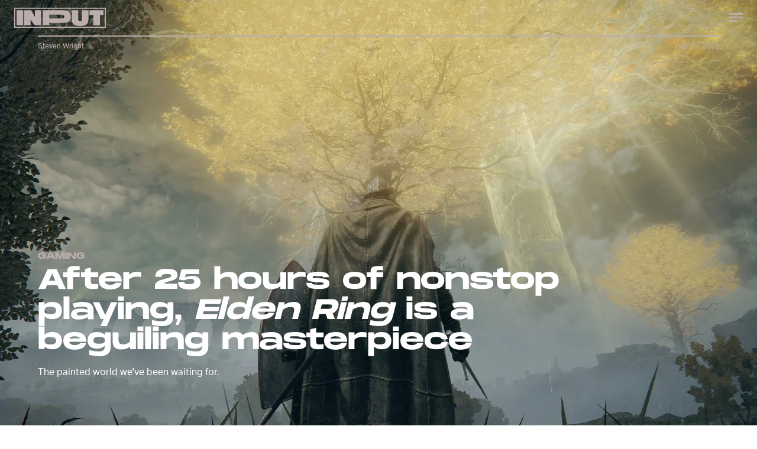

--- FILE ---
content_type: text/html; charset=utf-8
request_url: https://www.inverse.com/input/gaming/elden-ring-review-fromsoftware-beguiling-masterpiece
body_size: 34259
content:
<!doctype html><html lang="en"><head><meta charset="utf-8"/><meta name="viewport" content="width=device-width,initial-scale=1"/><title>Elden Ring review: A beguiling masterpiece</title><link rel="preconnect" href="https://cdn2.bustle.com" crossorigin/><link rel="preconnect" href="https://cdn2c.bustle.com" crossorigin/><link rel="preconnect" href="https://imgix.bustle.com"/><link rel="preconnect" href="https://securepubads.g.doubleclick.net"/><style data-href="https://cdn2.bustle.com/2025/input/main-6f7c49e097.css">.V8B{position:relative}.CAk{width:100%;height:100%;border:none;background:none;position:absolute;top:0;right:0;pointer-events:none}.CAk:focus{outline:none}.zwx{position:fixed;inset:0 0 100%;opacity:0;transition:opacity .25s,bottom 0s ease .25s;pointer-events:none}.ecP:checked~.zwx{transition:opacity .25s,bottom 0s;opacity:.7;bottom:0;pointer-events:all}.n9b{text-align:center}body>.n9b{inset:-100px 0 0;margin:auto;position:fixed;height:1px}.hVX{align-items:center;display:flex;justify-content:center;margin:1rem 0;position:relative;width:100%;height:200px}.rOn{animation:iyh 10s linear infinite;margin-right:-5rem}.wvM{animation:WyA .75s linear infinite;animation-delay:-1s;border:2px solid var(--paletteColorB);height:100px;transform-origin:center;width:100px}.rOn:nth-child(3n+1){margin-right:-5.4rem}.rOn:nth-child(3n+1) .wvM{animation-duration:.5s}.rOn:nth-child(odd){animation-duration:9s;margin-right:-5rem}.rOn:nth-child(odd) .wvM{animation-duration:1s}@keyframes WyA{0%{transform:rotate(0)}to{transform:rotate(90deg)}}@keyframes iyh{0%{transform:translateY(-30%)}50%{transform:translateY(30%)}to{transform:translateY(-30%)}}.I4Y{width:155px;pointer-events:none}.qUu{height:0;left:0;position:fixed;right:0;top:0;z-index:var(--zIndexNav)}.zUh{position:relative;margin:0 auto;max-width:calc(var(--maxContainerWidth) + 2.75rem);width:calc(100% - 2rem)}.Ryt{display:flex;justify-content:space-between;height:var(--headerHeight)}.fT1{display:none}.O3D{display:flex}.Pok{fill:var(--metaColor)}.xxh{transition:fill .35s ease}.gQC{border-radius:50%;cursor:pointer;margin-right:-.5rem;width:40px}.gQC:after,.gQC:before{content:"";box-sizing:border-box;position:absolute;top:1.4rem;left:8px;height:15px;transition:border .35s ease}.gQC:after{border-bottom:3px solid var(--metaColor);width:14px}.gQC:before{width:24px;border-top:9px double var(--metaColor)}@media(min-width:768px){.zUh{width:calc(100% - 3rem)}}:root{--colorPrimary: #ff6060;--colorSecondary: #5d358c}.Ag6{border-bottom:3px solid;color:var(--paletteColorC);margin:0 auto 2rem;max-width:calc(var(--maxContainerWidth) - 7rem);padding:0;position:relative;width:calc(100% - 2rem)}.Ag6:before{bottom:1rem;content:"";display:block;height:30px;-webkit-mask-image:url(https://cdn2.bustle.com/2025/input/search-3a881e93bc.svg);mask-image:url(https://cdn2.bustle.com/2025/input/search-3a881e93bc.svg);-webkit-mask-position:left center;mask-position:left center;-webkit-mask-repeat:no-repeat;mask-repeat:no-repeat;pointer-events:none;position:absolute;right:0;width:30px}.KY9{font-size:.6rem;margin:auto;padding:.5rem 0 0;text-transform:uppercase}.lix{background:transparent;border:none;color:var(--paletteColorD);display:block;font-family:var(--fontFamilyHeading);font-size:1.5rem;height:var(--headerHeight);margin:auto;padding:0 40px 0 0;width:100%;appearance:none}.lix::placeholder{color:var(--paletteColorD);text-transform:capitalize}.Ui6{background:var(--colorSecondary);border-color:var(--colorPrimary);margin:0;padding:0 1rem;width:100%}.Ui6:before{background:var(--colorPrimary);bottom:1rem;left:1rem}.Ui6 .lix{background:none;color:var(--colorPrimary);font-family:var(--fontFamilyAccent);font-size:.9rem;width:100%;padding:0 0 0 2.5rem}.Ui6 .lix::placeholder{color:var(--colorPrimary)}.lix::-ms-clear,.lix::-ms-reveal{display:none;width:0;height:0}.lix::-webkit-search-decoration,.lix::-webkit-search-cancel-button,.lix::-webkit-search-results-button,.lix::-webkit-search-results-decoration{display:none}.lix:focus{outline:none}@media(min-width:768px){.Ag6{margin-bottom:2rem}.lix{font-size:1.5rem}.Ui6{padding:0 2rem}.Ui6:before{left:2rem}}.VH1{display:flex}.y9v{flex-shrink:0}.icx{display:block;width:100%;height:100%;-webkit-mask:center / auto 20px no-repeat;mask:center / auto 20px no-repeat;background:currentColor}.kz3{-webkit-mask-image:url(https://cdn2.bustle.com/2025/input/copyLink-51bed30e9b.svg);mask-image:url(https://cdn2.bustle.com/2025/input/copyLink-51bed30e9b.svg)}.Q6Y{-webkit-mask-image:url(https://cdn2.bustle.com/2025/input/facebook-89d60ac2c5.svg);mask-image:url(https://cdn2.bustle.com/2025/input/facebook-89d60ac2c5.svg);-webkit-mask-size:auto 23px;mask-size:auto 23px}.g9F{-webkit-mask-image:url(https://cdn2.bustle.com/2025/input/instagram-2d17a57549.svg);mask-image:url(https://cdn2.bustle.com/2025/input/instagram-2d17a57549.svg)}.ORU{-webkit-mask-image:url(https://cdn2.bustle.com/2025/input/mailto-2d8df46b91.svg);mask-image:url(https://cdn2.bustle.com/2025/input/mailto-2d8df46b91.svg);-webkit-mask-size:auto 16px;mask-size:auto 16px}.e4D{-webkit-mask-image:url(https://cdn2.bustle.com/2025/input/pinterest-0a16323764.svg);mask-image:url(https://cdn2.bustle.com/2025/input/pinterest-0a16323764.svg)}.E-s{-webkit-mask-image:url(https://cdn2.bustle.com/2025/input/snapchat-b047dd44ba.svg);mask-image:url(https://cdn2.bustle.com/2025/input/snapchat-b047dd44ba.svg)}.xr8{-webkit-mask-image:url(https://cdn2.bustle.com/2025/input/globe-18d84c6cec.svg);mask-image:url(https://cdn2.bustle.com/2025/input/globe-18d84c6cec.svg)}.coW{-webkit-mask-image:url(https://cdn2.bustle.com/2025/input/youtube-79c586d928.svg);mask-image:url(https://cdn2.bustle.com/2025/input/youtube-79c586d928.svg)}.b18{-webkit-mask-image:url(https://cdn2.bustle.com/2025/input/x-ca75d0a04e.svg);mask-image:url(https://cdn2.bustle.com/2025/input/x-ca75d0a04e.svg)}.Jqo{position:relative;z-index:var(--zIndexNav)}.U8d{background:#ff6060}.zaM,.YxB{background:#5d358c}.zaM{background-size:auto 150%;overflow:auto;-webkit-overflow-scrolling:touch;position:fixed;inset:0 -100% 0 100%;transform:translateZ(0);opacity:0;transition:transform .22s,opacity 0s ease .22s;letter-spacing:1px;color:#ff6060;display:flex;flex-direction:column;justify-content:space-between}.wJ6{display:none}.wJ6:checked~.zaM{transform:translate3d(-100%,0,0);opacity:1;transition:transform .22s,opacity 0s}.eAo{padding:.5rem 1rem}.eAo,.i5d{-webkit-overflow-scrolling:touch;list-style-type:none;margin:0}.eAo a{color:#ff6060;text-transform:uppercase}.Amc{display:flex;justify-content:space-between;align-items:center;cursor:pointer;font-family:var(--fontFamilyHeading);font-size:1.6rem;padding:.5rem 2.25rem 0 0}.i5d{display:flex;flex-wrap:wrap;padding:3rem 1rem 0}.i5d li{display:inline-block;flex:0 0 calc(50% - .5rem);font-family:var(--fontFamilyHeading);font-size:.8rem;margin:.5rem .5rem .5rem 0}.i5d a,.i5d button{color:#ff6060;display:block;text-decoration:none;font-weight:600;text-transform:uppercase}.jhc{background:transparent;border:none;cursor:pointer;font-family:inherit;font-size:inherit;height:100%;padding:inherit;text-align:left}.jhc:focus{outline:none}.TsG{align-items:center;display:flex;justify-content:space-between;padding:3rem 1rem 1rem}.YxB{align-items:center;display:flex;height:var(--headerHeight);justify-content:flex-end;padding:0 0 0 1rem;position:sticky;top:0;left:0;z-index:1}.sIQ{display:block;height:31px;width:155px;-webkit-mask-image:url(https://cdn2.bustle.com/2025/input/logo-19927f0f4e.svg);mask-image:url(https://cdn2.bustle.com/2025/input/logo-19927f0f4e.svg);-webkit-mask-repeat:no-repeat;mask-repeat:no-repeat;text-indent:100%;white-space:nowrap;overflow:hidden;background:#ff6060;position:absolute;left:1rem}.BRg{cursor:pointer;font-size:1.8rem;height:var(--headerHeight);position:relative;width:var(--headerHeight)}.gpr:after,.BRg:after,.gpr:before,.BRg:before{background:#ff6060;content:"";height:45%;inset:0;margin:auto;position:absolute;width:3px}.gpr:before,.BRg:before{transform:rotate(45deg)}.gpr:after,.BRg:after{transform:rotate(-45deg)}.Q-u{height:48px;align-items:center}.Q-u a{position:relative;margin-right:.5rem;left:-1rem;width:28px;height:28px}.Q-u i{display:none;background:#311c4a}.wJ6:checked~.zaM i{display:block}.fNG{-webkit-mask-size:contain;mask-size:contain;height:48px;width:80px}.wJ6:checked~.zaM .fNG{background:#311c4a;-webkit-mask:url(https://cdn2.bustle.com/2025/input/bdg_logo-a6c2dcbba1.svg) center no-repeat;mask:url(https://cdn2.bustle.com/2025/input/bdg_logo-a6c2dcbba1.svg) center no-repeat}.gpr,.hbV{position:absolute;top:0;pointer-events:none;opacity:0;transform:translateZ(0)}.hbV{left:0;width:100%}.gpr{cursor:pointer;color:#ff6060;height:var(--headerHeight);width:var(--headerHeight);line-height:var(--headerHeight);right:0;text-align:center}.wYL{display:none}.wYL:checked~.hbV,.wYL:checked~.gpr{transition:opacity .5s;pointer-events:all;opacity:1}.wYL:checked~.y5_{opacity:0}.wJ6:checked~.zaM .nyh{background:#ff6060;-webkit-mask-image:url(https://cdn2.bustle.com/2025/input/search-3a881e93bc.svg);mask-image:url(https://cdn2.bustle.com/2025/input/search-3a881e93bc.svg)}.nyh{height:var(--headerHeight);width:var(--headerHeight);-webkit-mask-repeat:no-repeat;mask-repeat:no-repeat;-webkit-mask-position:center;mask-position:center;-webkit-mask-size:23px;mask-size:23px;cursor:pointer;position:relative}.b9n{font-size:.6rem;line-height:1.33;text-transform:uppercase}.n7w{display:none}.jEZ,.fdE{position:relative}.fdE{margin-bottom:.25rem}.jEZ a{pointer-events:none}.nfm{display:none;width:100%;height:100%;position:absolute;top:0;left:0;z-index:1;cursor:pointer}.hkL{height:2.25rem;width:2.25rem;position:absolute;background:transparent;top:.75rem;right:0;margin:0;appearance:none;-webkit-appearance:none;cursor:pointer}.hkL:before,.hkL:after{content:"";position:absolute;top:50%;left:50%;transform:translate(-50%,-50%);background:#ff6060}.hkL:before{height:3px;width:1rem}.hkL:after{height:1rem;width:3px}.fdE:focus,.hkL:focus{outline:none}.qSW{display:block;overflow:hidden;position:relative;font-size:1rem;line-height:1.5;font-family:var(--fontFamilyMain)}.HYu{display:flex;flex-direction:column;padding:0 1.25rem;transform:translateZ(0);margin-bottom:-100%;transition:margin-bottom .5s cubic-bezier(.17,.04,.03,.94)}.qSW a{padding:.5rem 0}.hkL:checked:after{display:none}.hkL:checked~.qSW{margin-bottom:0}.hkL:checked+.jEZ .nfm{display:block}.hkL:checked~.qSW .HYu{margin-bottom:0}.DmT{flex:1;display:flex;flex-direction:column;justify-content:flex-end}@media(min-width:768px){.nyh{width:var(--headerHeight)}.zaM{background-size:100% 100%;width:33rem;right:-33rem}.sIQ{left:2rem}.eAo,.i5d,.TsG{padding-left:2rem;padding-right:2rem}.YxB{padding-left:2rem;padding-right:.5rem}.eAo{margin-top:1rem}.Amc{font-size:2rem}.qSW{font-size:1.5rem}.gpr{right:.5rem}}@media(min-width:1025px){.zaM{width:50%;right:-50%}}.UdU{background:var(--adBackgroundColor);display:flex;flex-direction:column;padding:var(--minAdSpacing) 0}.UdU:before{display:block;width:100%;height:calc(var(--minAdSpacing) + .3rem);position:absolute;top:0;content:"ADVERTISEMENT";font-family:var(--fontFamilyHeading);font-size:.65rem;line-height:calc(var(--minAdSpacing) + .3rem);word-break:normal;text-align:center}.UdU>div{width:100%;margin:auto}.AHH{margin:var(--minAdSpacing) 0}@media(min-width:1025px){.jVz>div{background:transparent}}.hzA{background-color:var(--imageBackgroundColor)}@font-face{font-family:AktivGrotesk;font-display:swap;src:url(https://cdn2c.bustle.com/2025/input/AktivGrotesk_W_Rg-425d3ef9f0.woff2) format("woff2")}@font-face{font-family:AktivGrotesk;font-weight:700;font-display:swap;src:url(https://cdn2c.bustle.com/2025/input/AktivGrotesk_W_Bd-bffde9eee3.woff2) format("woff2")}@font-face{font-family:AktivGrotesk;font-style:italic;font-display:swap;src:url(https://cdn2c.bustle.com/2025/input/AktivGrotesk_W_It-21cf4bb172.woff2) format("woff2")}@font-face{font-family:AktivGroteskExtended;font-display:swap;src:url(https://cdn2c.bustle.com/2025/input/AktivGroteskEx_W_XBd-b246c4ab5f.woff2) format("woff2")}@font-face{font-family:Monument;font-display:swap;src:url(https://cdn2c.bustle.com/2025/input/MonumentExtended-Bold-a3fd446e51.woff2) format("woff2")}@font-face{font-family:Redaction;font-display:swap;src:url(https://cdn2c.bustle.com/2025/input/Redaction-Regular-183a7113e4.woff2) format("woff2")}@font-face{font-family:Redaction;font-weight:700;font-display:swap;src:url(https://cdn2c.bustle.com/2025/input/Redaction-Bold-7f0ce5fe7a.woff2) format("woff2")}@font-face{font-family:Work;font-display:swap;src:url(https://cdn2c.bustle.com/2025/input/WorkSans-Regular-46af69b63c.woff2) format("woff2")}@font-face{font-family:Work;font-style:italic;font-display:swap;src:url(https://cdn2c.bustle.com/2025/input/WorkSans-Italic-630f198ea7.woff2) format("woff2")}@font-face{font-family:Work;font-weight:900;font-display:swap;src:url(https://cdn2c.bustle.com/2025/input/WorkSans-ExtraBold-6f2eed9f59.woff2) format("woff2")}@font-face{font-family:Work;font-weight:900;font-style:italic;font-display:swap;src:url(https://cdn2c.bustle.com/2025/input/WorkSans-ExtraBoldItalic-307605cedd.woff2) format("woff2")}::selection{background:var(--paletteColorC);color:var(--paletteColorA)}*,*:before,*:after{box-sizing:inherit}html{box-sizing:border-box;line-height:var(--lineHeightStandard);-webkit-text-size-adjust:100%;text-size-adjust:100%;-webkit-tap-highlight-color:rgba(0,0,0,0);font-weight:var(--fontWeightRegular)}body{margin:0;font-family:var(--fontFamilyMain);overflow-y:scroll;-webkit-font-smoothing:antialiased;-moz-osx-font-smoothing:grayscale}a{cursor:pointer;text-decoration:none;word-break:break-word}h1,h2,h3,h4{font-family:var(--fontFamilyMain);text-rendering:optimizeLegibility}img{max-width:100%;border:none}iframe{border:0}.vmZ{min-width:1px;min-height:1px}.EdX{display:block;width:100%;height:100%;transition:opacity .3s}.ap2{position:relative;width:100%}.ap2 .EdX{position:absolute;top:0;left:0;width:100%}.dSy{object-fit:cover;position:absolute;top:0;left:0}.vB9{background:#e1e1e140}.vB9 .EdX{opacity:0}.EdX video::-webkit-media-controls-enclosure{display:none}.zzk{min-width:1px;min-height:1px;overflow-x:hidden;position:relative;text-align:center;z-index:0}.APH{overflow-y:hidden}.pCo,.pCo>div,.pCo>div>div{width:100%;margin:auto;max-width:100vw;text-align:center;overflow:visible;z-index:300}.pCo{min-height:var(--minAdHeight)}.pCo>div{position:sticky;top:var(--headerHeightStickyScrollableAd)}@media screen and (max-width:1024px){.k_e{grid-row-end:auto!important}}.stickyScrollableRailAd>div{position:sticky;top:var(--headerHeightStickyScrollableAd);margin-top:0!important;padding-bottom:var(--minAdSpacing)}.Ldt{min-height:var(--minAdHeightStickyScrollable)}.Ldt>div{margin-top:0!important}.GQx [id^=google_ads_iframe]{height:0}.JUn,.LWq,.HuM{height:1px}.HuM>div{overflow:hidden}#oopAdWrapperParent:not(:empty){background-color:var(--adBackgroundColor);min-height:var(--minAdHeightVideo);margin-bottom:var(--minAdSpacing)!important;z-index:var(--zIndexOverlay)}#oopAdWrapper:not(:empty),#oopAdWrapper:empty+div{background-color:var(--adBackgroundColor);z-index:var(--zIndexOverlay)}#oopAdWrapper>div>div{margin:0 auto}.buT,.TX9{background:none;border:none;margin:0;width:32px;height:32px;position:absolute;bottom:3px;cursor:pointer;background-repeat:no-repeat;background-position:center}.buT{left:40px;background-image:url(https://cdn2.bustle.com/2025/input/pause-bd49d74afd.svg)}.Am5{background-image:url(https://cdn2.bustle.com/2025/input/play-3e2dff83eb.svg)}.TX9{left:6px;background-image:url(https://cdn2.bustle.com/2025/input/unmute-9a8cd4cbb8.svg)}.D5o{background-image:url(https://cdn2.bustle.com/2025/input/mute-ea100a50bf.svg)}.sxk{background:#000;align-items:center;display:flex;font-family:var(--fontFamilyHeading);flex-direction:column;height:100vh;justify-content:center;padding:0 var(--pageGutter);text-align:center}.LUM{font-size:1rem;margin-bottom:30px;max-width:50vw;color:var(--paletteColorB)}.Oo5{font-size:1.3rem}.Fz4{z-index:2}canvas{position:fixed;top:0;left:0;width:100%;height:100%;background:var(--paletteColorC)}@media(min-width:768px){.LUM{font-size:2rem}}.Ex8{background:var(--paletteColorA);border-color:var(--paletteColorC);border-width:2px 1rem;border-style:solid;cursor:pointer;font-family:var(--fontFamilyHeading);font-size:.65rem;letter-spacing:.1rem;line-height:1.15;min-height:2.5rem;padding:1.2rem 1.5rem;position:relative;text-transform:uppercase}.Ex8 .qYx:before{content:"\2014";padding:0 .3rem}.Ex8.qyh:after{content:none}.Ex8.rAb .qYx{background:var(--colorFacebook)}.ruo,.Ez6{position:absolute;width:100%;left:50%}.ruo{top:50%;transform:translateY(-50%) translate(-50%)}.Ez6{bottom:1rem;transform:translate(-50%)}.he5{position:relative;width:1px;height:1px;margin-top:-1px;min-height:1px}.hwi{top:50vh}.h4R{top:-50vh}.h5Q{background:transparent;width:auto}:root{--viewportHeight: 100vh;--metaColor: var(--paletteColorB);--navColor: var(--paletteColorB);--imageBackgroundColor: rgba(225, 225, 225, .25);--adBackgroundColor: rgba(175, 175, 175, .1);--colorFacebook: #3b5998;--fontFamilyMain: AktivGrotesk, Helvetica, Arial, sans-serif;--fontFamilyAccent: AktivGroteskExtended, "Arial Black", Helvetica, Arial, sans-serif;--fontFamilyHeading: Monument, "Arial Black", Arial, sans-serif;--fontFamilySerif: Redaction, "Lucida Bright", Georgia, "Times New Roman";--fontFamilySponsored: Work, Verdana, Arial, sans-serif;--fontWeightLight: 300;--fontWeightRegular: 400;--fontWeightBold: 700;--lineHeightStandard: 1.7;--fontSizeEyebrow: .95rem;--fontSizeImgAttribution: .6rem;--headerHeight: 60px;--headerMetaHeight: calc(var(--headerHeight) + 30px + .75rem);--pageGutter: 1rem;--maxContainerWidth: 1200px;--maxContentWidth: 1000px;--maxStandardBodyWidth: 656px;--maxFeatureBodyWidth: 760px;--minAdSpacing: 2.5rem;--minAdHeight: calc(var(--minAdSpacing) * 2 + 250px);--minAdHeightVideo: 188px;--headerHeightStickyScrollableAd: var(--headerHeight);--feedSpacing: 4rem;--verticalCardSpacing: 3rem;--transitionHover: .35s;--easeOutQuart: cubic-bezier(.25, .46, .45, .94);--zIndexNeg: -1;--zIndexBackground: 0;--zIndexContent: 100;--zIndexOverContent: 200;--zIndexFloatAd: 300;--zIndexNav: 600;--zIndexOverlay: 700;--gridWidth: 100%;--gridColumns: 4;--gridGutter: 8px;--gridPadding: 16px;--gridTemplate: repeat(var(--gridColumns), 1fr);--gridFullTemplate: [full-start] minmax(var(--gridPadding), 1fr) [main-start] calc(var(--gridWidth) - 2 * var(--gridPadding)) [main-end] minmax(var(--gridPadding), 1fr) [full-end]}@media(min-width:768px){:root{--gridColumns: 12;--gridGutter: 24px;--gridPadding: 24px}}@media(min-width:1025px){:root{--gridGutter: 32px;--gridPadding: 64px}}@media(min-width:1128px){:root{--gridWidth: 1128px}}
</style><style data-href="https://cdn2.bustle.com/2025/input/commons-1-3fc8a1bed5.css">.sWr{background-color:var(--cardBackgroundColor);height:100%;overflow:hidden;width:100%}.sWr.btA{background-color:var(--slot2)}.KwQ{height:var(--viewportHeight);max-height:none}.jWY{height:100vh}.asF{height:100%;max-height:none}.iGR{height:auto;min-height:0;background:transparent}.L7S{opacity:0}.TGq{opacity:0;animation:aBP .2s var(--easeOutQuart) .1s forwards}.sWr .Z51{left:0;position:absolute;right:0;top:var(--headerHeight);z-index:var(--zIndexOverContent);transform:translateZ(0)}@keyframes aBP{0%{opacity:0}to{opacity:1}}@media(min-width:768px){.iGR{min-height:0}}.Rfb{min-width:1px;min-height:1px;position:relative}.kOK{display:block;width:100%;height:100%;transition:opacity .4s;object-fit:cover}.sMW{position:relative;width:100%}.U-k{position:absolute;top:0;left:0;width:100%}.NUO{background:var(--imageBackgroundColor, rgba(225, 225, 225, .25))}.M_P{cursor:pointer;width:48px;height:48px;pointer-events:all}.M_P:after{display:block;content:" ";margin:auto}.KAj{filter:brightness(.85)}.cCV{padding:0}.JHj{z-index:var(--zIndexOverContent)}.LJm:after{width:24px;height:24px;background:var(--paletteColorA);-webkit-mask-image:url(https://cdn2.bustle.com/2025/input/audio-10f6306bce.svg);mask-image:url(https://cdn2.bustle.com/2025/input/audio-10f6306bce.svg)}.nKF:after{-webkit-mask-image:url(https://cdn2.bustle.com/2025/input/muted-76f5402ad5.svg);mask-image:url(https://cdn2.bustle.com/2025/input/muted-76f5402ad5.svg)}.bjn{position:relative;min-width:1px;min-height:1px}.ox4{position:absolute;top:0;left:0;width:100%;height:100%}.qMH,.H7U{display:none}@media(min-width:768px){.qMH{display:block}.qMH+.LYy{display:none}}@media(min-width:1025px){.H7U{display:block}.H7U+.LYy,.H7U+.qMH{display:none}}.Bao{position:relative;overflow:hidden}.yUy{position:absolute;width:100%;height:100%;background-repeat:no-repeat;background-position:center;background-size:cover}.WDi{position:relative}.MDD{background-repeat:no-repeat;background-position:center;background-size:cover}.UHd{position:absolute;inset:0}.Dsi{transform:scale(.8)}.jlz{transform:scale(.64)}.HjT{background-size:33.33% auto}.iQU>div{width:100%}.Pss{width:100%;height:100%;position:relative}.DU8{display:grid;height:100%;min-height:65vh;width:100%;margin:0 auto;padding:0 1rem;position:relative;z-index:1}.DU8 p,.DU8 h1{margin:0 auto}.IGQ{object-fit:cover}.yMD{font-family:var(--fontFamilyHeading);font-size:var(--fontSizeEyebrow);text-transform:uppercase;letter-spacing:.15px}.xA5{color:var(--slot10)}.NGu{color:inherit}.bSN{position:absolute;right:.25rem;bottom:.25rem;top:var(--headerMetaHeight);font-family:var(--fontFamilyMain);font-size:var(--fontSizeImgAttribution);writing-mode:vertical-rl;transform:rotate(180deg);text-align:center;opacity:.6;line-height:1;z-index:1}@media(min-width:768px){.DU8{width:calc(100% - 3rem);max-width:calc(var(--maxContainerWidth) - 3rem);padding:0}}.JOT{min-height:2rem;overflow:hidden}.KS5{align-items:center;display:flex;font-size:.75rem;letter-spacing:.03rem;margin:auto;padding-bottom:.5rem;text-align:left}.cWT{font-family:var(--fontFamilyHeading);font-size:1rem;font-weight:var(--fontWeightBold);margin-left:.25rem;text-transform:uppercase}.KS5 .PWd{margin:auto 0 auto .5rem}.eHa{--numeralSize: 13.5vw;--strokeWidth: 1px;--dotSize: 5px}.Ub7{--numeralSize: 17vw;--strokeWidth: 1.5px;--dotSize: 6px}.deD{--numeralSize: 26vw;--strokeWidth: 1.5px;--dotSize: 6px}.EJX{--numeralSize: 35vw;--strokeWidth: 2px;--dotSize: 8px}.p2w{--numeralSize: 52vw;--strokeWidth: 3px;--dotSize: 10px}.Arq{background-color:transparent;display:flex;flex-direction:column;justify-content:space-between;margin:0 auto;padding:var(--headerMetaHeight) 0 1rem}.KhD.Arq{padding-bottom:2rem;max-height:100%}.cbQ.Arq{padding-bottom:6rem}.SQ5{align-items:center;display:flex;flex-direction:column;margin:0 auto;width:90%;z-index:var(--zIndexOverContent)}.x-m{justify-self:center;align-self:center;text-align:center;color:var(--slot13);font-family:var(--fontFamilyHeading);font-weight:var(--fontWeightBold)}.BVY{color:var(--slot9);font-family:var(--fontFamilyHeading);font-size:1.25rem;font-weight:var(--fontWeightBold);line-height:1.2;margin:0 auto;max-width:var(--maxStandardBodyWidth);padding-bottom:.5rem;text-align:center}.ogg{display:flex;flex:1;position:relative}.GvN{position:relative;font-family:var(--fontFamilyHeading);font-size:var(--numeralSize);-webkit-text-fill-color:transparent;-webkit-text-stroke:var(--strokeWidth) var(--slot5);letter-spacing:-.01em;line-height:.9;z-index:var(--zIndexContent);white-space:nowrap}.GvN:before{display:block;content:attr(data-text);position:absolute;top:0;left:0;text-shadow:.025em .03em 0 var(--slot12);mix-blend-mode:var(--cardBlendMode1)}.GvN:after{display:block;content:attr(data-text);position:absolute;top:0;left:0;background:var(--slot5);-webkit-mask-image:url(https://cdn2.bustle.com/2025/input/input_dot-ddee1bbb2b.svg);mask-image:url(https://cdn2.bustle.com/2025/input/input_dot-ddee1bbb2b.svg);-webkit-mask-size:var(--dotSize);mask-size:var(--dotSize);-webkit-background-clip:text;background-clip:text}.Reb{display:flex;align-items:center;justify-content:center;left:0;bottom:0;margin:0 auto;text-align:center;width:100%;padding-top:1rem}.KhD .Reb{padding-top:1.75rem}.dDO{inset:0;margin:auto;position:absolute;width:75%;height:210px}.KhD .dDO{height:auto}.hRT{margin:-1rem auto 0;max-width:var(--maxStandardBodyWidth);mix-blend-mode:var(--cardBlendMode2);padding:0 2rem;z-index:var(--zIndexContent)}.cbQ .hRT{margin-top:-3rem}.AIm{font-family:var(--fontFamilyMain);font-size:.6rem;color:var(--slot20);text-align:center;padding:0}.AIm a{color:var(--slot21);border-bottom:2px solid var(--slot21)}.ZLP{color:var(--slot12);font-family:var(--fontFamilySerif);font-size:1.65rem;letter-spacing:-1.6px;line-height:1;text-align:center;z-index:var(--zIndexContent)}.DNZ,.DNZ a{color:var(--slot12)}@media(min-width:768px){p.x-m{margin-bottom:.25rem}.ZLP{font-size:2.25rem}.AIm{font-size:.7rem;padding:.5rem 0}.dDO{height:100%}.ogg{max-height:360px}.KhD .ogg{max-height:420px}.cbQ .ogg{max-height:480px}.hRT{max-width:unset}.eHa{--dotSize: 6px}.deD{--dotSize: 8px}.EJX{--dotSize: 10px}.p2w{--dotSize: 12px}}@media(min-width:1025px){.AMQ{--numeralSize: 8.5rem;--strokeWidth: 1.5px;--dotSize: 6px}.X5c{--numeralSize: 12rem;--strokeWidth: 2px;--dotSize: 8px}.d1i{--numeralSize: 16.5rem;--strokeWidth: 2.5px;--dotSize: 11px}.oxB{--numeralSize: 22rem;--strokeWidth: 3.5px;--dotSize: 12px}.a1f{--numeralSize: 30rem;--strokeWidth: 5px;--dotSize: 16px}.Reb{margin:2rem auto}.dDO{height:100%}}@media(min-width:1325px){.GvN{font-size:calc(var(--numeralSize) * 1.1)}}.rSs{--numeralSize: 13.5vw;--strokeWidth: 1px;--dotSize: 5px}.QpZ{--numeralSize: 17vw;--strokeWidth: 1.5px;--dotSize: 6px}.CbT{--numeralSize: 26vw;--strokeWidth: 1.5px;--dotSize: 6px}.jTj{--numeralSize: 35vw;--strokeWidth: 2px;--dotSize: 8px}.l5v{--numeralSize: 52vw;--strokeWidth: 3px;--dotSize: 10px}.O48{display:flex;flex-direction:column;margin:0 auto;min-height:65vh;padding-top:var(--headerMetaHeight)}.dCw.O48{padding-bottom:6rem}.oYB{padding-bottom:.25rem;text-align:left;z-index:var(--zIndexOverContent)}p.GK0{color:var(--slot15);margin-left:0}.pHD{color:var(--slot9);font-family:var(--fontFamilyHeading);font-size:1.25rem;font-weight:var(--fontWeightBold);line-height:1.2;margin:0 auto;max-width:var(--maxStandardBodyWidth);padding-bottom:.5rem}.Lpd{display:flex;flex:1;margin-bottom:2rem;position:relative}.T_4{position:relative;font-family:var(--fontFamilyHeading);font-size:var(--numeralSize);-webkit-text-fill-color:transparent;-webkit-text-stroke:var(--strokeWidth) var(--slot5);letter-spacing:-.01em;line-height:.9;z-index:var(--zIndexContent);white-space:nowrap}.T_4:before{display:block;content:attr(data-text);position:absolute;top:0;left:0;text-shadow:.025em .03em 0 var(--slot12);mix-blend-mode:var(--cardBlendMode1)}.T_4:after{display:block;content:attr(data-text);position:absolute;top:0;left:0;background:var(--slot5);-webkit-mask-image:url(https://cdn2.bustle.com/2025/input/input_dot-ddee1bbb2b.svg);mask-image:url(https://cdn2.bustle.com/2025/input/input_dot-ddee1bbb2b.svg);-webkit-mask-size:var(--dotSize);mask-size:var(--dotSize);-webkit-background-clip:text;background-clip:text}.cBN{align-items:center;bottom:0;display:flex;justify-content:center;line-height:.85;left:0;margin:0 auto;text-align:center;top:0;width:100%}.UU9{inset:0;margin:auto;position:absolute;width:75vw}.hfA{margin:-3rem auto .5rem;max-width:var(--maxStandardBodyWidth);mix-blend-mode:var(--cardBlendMode1);position:relative;width:90%;z-index:var(--zIndexContent)}.lIr{font-family:var(--fontFamilyMain);font-size:.6rem;color:var(--slot20);text-align:center;padding:0}.lIr a{color:var(--slot21);border-bottom:2px solid var(--slot21)}.kLj{color:var(--slot12);font-family:var(--fontFamilySerif);font-size:1.65rem;letter-spacing:-1.6px;line-height:1;text-align:center;z-index:var(--zIndexContent)}.j5_,.j5_ a{color:var(--slot12)}@media(min-width:768px){.O48{display:grid;grid-template-columns:var(--gridTemplate);grid-column-gap:var(--gridGutter);grid-template-rows:100px 1fr auto 1fr}.oYB{grid-column:1 / 5}p.GK0{margin-bottom:.25rem}.pHD{font-size:1.5rem}.Lpd{grid-column:5 / 13;grid-row:1 / 5;width:100%;overflow:hidden}.T_4{font-size:calc(var(--numeralSize) * 2 / 3)}.hfA{grid-column:6 / 12;grid-row:5;margin-bottom:1rem}.kLj{font-size:2rem}.lIr{font-size:.7rem}.UU9{width:60%}}@media(min-width:1025px){.oZc{--numeralSize: 6rem;--strokeWidth: 1.5px;--dotSize: 6px}.ozJ{--numeralSize: 8rem;--strokeWidth: 2px;--dotSize: 8px}.QG8{--numeralSize: 12rem;--strokeWidth: 2.5px;--dotSize: 11px}.AgH{--numeralSize: 16.5rem;--strokeWidth: 3.5px;--dotSize: 12px}.okc{--numeralSize: 22rem;--strokeWidth: 5px;--dotSize: 16px}.pHD{font-size:2rem}.kLj{font-size:2.25rem}.T_4{font-size:var(--numeralSize)}.cBN{margin:3.5rem auto}}@media(min-width:1325px){.T_4{font-size:calc(var(--numeralSize) * 1.1)}}.Cpi{--numeralSize: 16vw}.Veb{--numeralSize: 20vw}.Djv{--numeralSize: 25vw}.bOt{--numeralSize: 33vw}.JrZ{--numeralSize: 40vw}.j8X{--containerHeight: calc(var(--numeralSize) + 3vw);grid-template-columns:var(--gridTemplate);grid-template-rows:90px 1fr var(--containerHeight) 6rem 3fr;grid-column-gap:var(--gridGutter);min-width:100%;margin:0 auto;padding:0;background-color:var(--slot11)}.pcq{align-items:center;display:flex;flex-direction:column;grid-column:1 / -1;grid-row-end:-1;mix-blend-mode:var(--cardBlendMode2);padding-top:1.5rem;padding-bottom:.5rem;z-index:var(--zIndexOverContent)}.BWX .pcq{padding-top:2rem;padding-bottom:7rem}.kjm{justify-self:center;align-self:center;text-align:center;color:var(--slot15);font-family:var(--fontFamilyHeading);font-weight:var(--fontWeightBold)}.WwQ{font-family:var(--fontFamilyHeading);font-weight:var(--fontWeightBold);line-height:1.2;color:var(--slot10);font-size:1rem;text-align:center;padding:0 1rem}.DMW{position:relative;font-size:var(--numeralSize);font-family:var(--fontFamilySerif);font-weight:var(--fontWeightBold);letter-spacing:-.06em;line-height:1;color:var(--slot2);padding-top:.5rem;padding-right:1rem;white-space:nowrap}.xzl{grid-column:1 / -1;grid-row:3;position:relative;justify-self:center;width:calc(100% - 3rem);height:var(--containerHeight);margin-right:1rem;display:flex;align-items:center;justify-content:center;z-index:1}.aBa{grid-column:1 / -1;grid-row:1 / -1;display:grid;grid-template-columns:var(--gridTemplate);grid-template-rows:90px 1fr var(--containerHeight) 6rem 3fr}.e5B{position:absolute;inset:0}.Cel{margin:0 2.5rem 0 3rem;grid-column:1 / -1;grid-row:4;padding:0 1rem;background:var(--slot2);position:relative;display:flex;flex-direction:column;justify-content:center}.Cel:after{display:block;content:"";position:absolute;top:calc(var(--containerHeight) * -.55);right:0;width:1rem;height:calc(var(--containerHeight) * .55);background:var(--slot2)}.Cel:before{display:block;content:"";position:absolute;top:calc(var(--containerHeight) * -1);left:-1rem;width:100%;height:var(--containerHeight);background:var(--slot3);mix-blend-mode:multiply;transform:translateZ(0)}.MX_{grid-row:10 / -1;grid-column:1 / -1;font-family:var(--fontFamilyMain);font-size:.625rem;color:var(--slot4);width:100%;padding-top:.5rem}.MX_ a{color:var(--slot3);border-bottom:2px solid var(--slot4)}.s_D{font-family:var(--fontFamilyAccent);font-weight:var(--fontWeightBold);font-size:1rem;line-height:1.13;color:var(--slot3);width:100%;z-index:var(--zIndexContent)}.fpT{grid-row:2 / -1}.fpT,.fpT a{color:var(--slot12)}@media(min-width:768px){.CFH{--numeralSize: 8rem}.SDe{--numeralSize: 10rem}.IUT{--numeralSize: 13rem}.x8-{--numeralSize: 14.5rem}.IFv{--numeralSize: 16rem}.j8X{--containerHeight: calc(var(--numeralSize) + 1rem)}.j8X,.aBa{grid-template-rows:90px 1fr var(--containerHeight) 7rem 3fr}.xzl{height:var(--containerHeight);margin-right:2rem;margin-left:-2rem;width:75%;max-width:var(--maxStandardBodyWidth)}.Cel{padding:0 1.5rem;width:85%;max-width:750px;justify-self:center}.Cel:before{left:-2rem}.Cel:after{top:calc((var(--numeralSize) - 1rem) * -1);height:calc(var(--numeralSize) - 1rem);width:2rem}.DMW{padding:1.5rem 0 0;letter-spacing:-.03em}.pcq{grid-column:3 / 11}.WwQ{font-size:1.125rem}}@media(min-width:1025px){.pcq{grid-column:4 / 10}}.P7x{--numeralSize: 16.5vw}.fqc{--numeralSize: 22vw}.ppB{--numeralSize: 30vw}.fPf{--numeralSize: 35vw}.Q5_{--numeralSize: 40vw}.hij{--containerHeight: calc(var(--numeralSize) + 3vw);grid-template-columns:var(--gridTemplate);grid-template-rows:100px auto 1fr;grid-column-gap:var(--gridGutter);margin:0 auto;padding:0 0 1rem;background-color:var(--slot11);width:calc(100% - 2rem);max-width:calc(var(--maxContainerWidth) - 3rem);height:100%}.mqm.hij{padding-bottom:6rem}.jPb{grid-column:1 / -1;grid-row:2;z-index:var(--zIndexOverContent);align-self:center;padding-bottom:1rem}.BZb{justify-self:center;align-self:center;color:var(--slot9)}.TjT{font-family:var(--fontFamilyHeading);font-weight:var(--fontWeightBold);line-height:1.2;color:var(--slot10);font-size:1.25rem}.oom,.SC8{grid-column:1 / -1;grid-row:3;display:grid;grid-template-columns:repeat(2,1fr);height:100%;align-self:center;position:relative}.oom{grid-template-rows:calc(var(--containerHeight) - 1.5rem) 2.5rem auto 1fr;background:#0000}.SC8{grid-template-rows:calc(var(--containerHeight) - 1.5rem) 1.5rem 1fr}.SC8:before{display:block;content:"";position:absolute;top:0;left:0;height:calc(var(--containerHeight));width:77vw;background:var(--slot3);mix-blend-mode:multiply;z-index:1;transform:translateZ(0)}.SC8:after{display:block;content:"";position:absolute;background:var(--slot16);height:6rem;width:calc(50vw - 6rem);left:5rem;top:var(--containerHeight);z-index:-2}.XLs{position:relative;font-size:var(--numeralSize);font-family:var(--fontFamilySerif);font-weight:var(--fontWeightBold);letter-spacing:-.04em;line-height:1;padding-top:.5rem;padding-right:.75rem;color:var(--slot2);white-space:nowrap}.gGp{grid-column:1 / -1;grid-row:1 / 3;height:var(--containerHeight);width:77vw;display:flex;align-items:center;justify-content:center;z-index:2;position:relative}.BDN{grid-column:2;grid-row:2 / -1;z-index:-1;position:relative;padding-top:80%}.xl3{position:absolute;top:0}.oom p{margin-left:0}.F2-{grid-column:1;grid-row:3;font-family:var(--fontFamilyAccent);font-weight:var(--fontWeightBold);font-size:.75rem;line-height:1.13;color:var(--slot12);z-index:var(--zIndexContent)}.PDS{grid-column:1;grid-row:4;font-family:var(--fontFamilyMain);font-size:.56rem;line-height:1.1;color:var(--slot12);width:100%;padding-top:.5rem}.PDS a{color:var(--slot9);border-bottom:2px solid var(--slot12)}.yiH,.yiH a{color:var(--slot12)}@media(min-width:768px){.MzC{--numeralSize: 6.5rem}.LVO{--numeralSize: 8.5rem}.K7Z{--numeralSize: 11.5rem}.Kxd{--numeralSize: 13rem}.Q5Y{--numeralSize: 14.5rem}.hij{--containerHeight: calc(var(--numeralSize) + 3.5rem);grid-template-rows:100px 1fr;width:calc(100% - 3rem);max-width:calc(var(--maxContainerWidth) - 3rem);padding:0 0 1.5rem}.jPb{grid-column:1 / 5}.TjT{font-size:1.5rem}.SC8,.oom{grid-column:5 / 13;grid-row:2;max-height:calc(100vh - 130px)}.oom{grid-template-rows:calc(var(--containerHeight) - 2rem) 3rem auto 1fr;grid-template-columns:40% 60%}.SC8{grid-template-rows:calc(var(--containerHeight) - 2rem) 2rem 1fr;grid-template-columns:40% 60%}.SC8:before{width:30rem}.SC8:after{height:25%;width:30%;left:10%}.gGp{width:30rem}.BDN{padding-top:56.25%}}@media(min-width:1025px){.MzC{--numeralSize: 8.5rem}.LVO{--numeralSize: 11.5rem}.K7Z{--numeralSize: 14.5rem}.Kxd{--numeralSize: 17rem}.Q5Y{--numeralSize: 19rem}.hij{--containerHeight: calc(var(--numeralSize) + 2rem)}.TjT{font-size:2rem}.F2-{font-size:1rem}.gGp{width:40rem}.SC8:before{width:40rem}.oom{grid-template-rows:var(--numeralSize) 3rem auto 1fr}}.gsz{display:grid;height:100%;height:var(--viewportHeight);min-height:400px;position:relative}.aVX p{margin:0}.rkd{display:grid;grid-column-gap:var(--gridGutter);position:relative;z-index:var(--zIndexContent)}.WuP{color:inherit}.QwJ{font-family:var(--fontFamilyHeading);font-size:var(--fontSizeEyebrow);text-transform:uppercase;line-height:1;margin:0 0 .5rem}.fpC{object-fit:cover}.Vms{font-family:var(--fontFamilyMain);font-size:var(--fontSizeImgAttribution);opacity:.6;line-height:1}.boW{color:var(--slot10)}@media(min-width:768px){.gsz{min-height:520px}}.rDi{background-color:var(--slot11);height:65vh;height:calc(var(--viewportHeight) * .65)}.BhV.rDi{height:100%}.opI{grid-template-columns:var(--gridTemplate);grid-column:1 / -1;grid-row:1;align-self:end;mix-blend-mode:var(--cardBlendMode1);padding:var(--headerMetaHeight) var(--pageGutter) 1rem;margin:0 auto;width:100%}.BhV .opI{margin-bottom:3rem}.HJX .opI{margin-bottom:0;padding-bottom:6rem}.M2N{grid-column:1 / 3;color:var(--slot15)}.GR6{grid-column:1 / -1}.Tg3{grid-column:1 / 5;font-family:var(--fontFamilyHeading);color:var(--slot12);margin:0 0 1rem}.ObR{grid-column:1 / 5;color:var(--slot10);font-size:.87rem;line-height:1.43;margin-bottom:.5rem}.ObR p{margin:0 0 .5rem}.ObR a{color:var(--slot13)}.h--{position:absolute;inset:0;height:100%}.XIS{position:absolute;right:.25rem;bottom:.25rem;top:var(--headerHeight);writing-mode:vertical-rl;transform:rotate(180deg)}.HJX .XIS{padding-top:5rem}.XIS,.XIS a{color:var(--slot13)}.EO9{font-size:1rem;line-height:1.12}.obb{font-size:1.2rem;line-height:1.1}.ObQ{font-size:1.5rem;line-height:1.08}.KWH{font-size:2.2rem;line-height:1}.uDU{font-size:2.6rem;line-height:1}@media(min-width:768px){.opI{padding:var(--headerMetaHeight) .5rem 1rem;max-width:calc(var(--maxContainerWidth) - 2rem);width:calc(100% - 2rem)}.M2N{grid-column:1 / 4}.Tg3{grid-column:1 / -3}.ObR{font-size:1rem;grid-column:1 / -5}.y8p{font-size:2rem;line-height:1.2}.ka4{font-size:2.5rem;line-height:1.1}.cG4{font-size:3rem;line-height:1.08}.hUq{font-size:5.5rem;grid-column:1 / -2;line-height:1}.f6g{font-size:7rem;grid-column:1 / -2;line-height:.9}}.N7G{background-color:transparent;grid-template-columns:var(--gridTemplate);grid-column-gap:var(--gridGutter);grid-template-rows:100px repeat(11,1fr);height:69vh;height:calc(var(--viewportHeight) * .69);margin:0 auto;max-width:calc(var(--maxContainerWidth) - 3rem);padding:0 var(--gridPadding);width:100%}.N7G._ys{height:100%}.H0L.N7G{padding-bottom:5rem}.Ni7{display:block;grid-column:1 / -1;grid-row:-2;margin-right:2rem;mix-blend-mode:var(--cardBlendMode1)}._ys .Ni7{margin-bottom:3rem}.H0L .Ni7{margin-bottom:0}.UIs{grid-column:1 / 3;color:var(--slot15)}.ddU{grid-column:1 / -1;font-family:var(--fontFamilyHeading);color:var(--slot12);margin:0 0 2rem}.YWM{font-family:var(--fontFamilyMain);grid-column:1 / -1;font-size:.88rem;line-height:1.43;margin:-1.5rem 0 0;color:var(--slot20)}.YWM p{margin:0 0 .5rem}.YWM a{color:var(--slot14)}.sXY{position:relative;grid-row:2 / 13;grid-column:1 / -1;margin:0 1rem 7.25rem;overflow:hidden}._bo{position:absolute;right:2.25rem;top:var(--headerMetaHeight);left:2rem;text-align:right}._bo,._bo a{color:var(--slot12)}.a14{font-size:1rem;line-height:1.15}.QdK{font-size:1.2rem;line-height:1.1}.ld4{font-size:1.4rem;line-height:1}.RPK{font-size:1.8rem;line-height:1}.NOd{font-size:2.2rem;line-height:.95}@media(min-width:768px){.N7G{padding:0;width:calc(100% - 3rem)}.H0L.N7G{padding-bottom:6rem}.Ni7{align-items:end;align-content:end;margin:0}.YWM{font-size:1.125rem;line-height:1.43}.sXY{grid-column:1 / 13;margin:0 3.5rem 7.25rem}._bo{right:3.75rem;bottom:7.5rem;top:var(--headerMetaHeight);writing-mode:vertical-rl;transform:rotate(180deg);left:auto;margin-top:.25rem}.jyV{font-size:1.7rem;line-height:1.2}.DaG{font-size:2.5rem;line-height:1.1}.ens{font-size:3rem;line-height:1}.yYc{font-size:4rem;line-height:1}.BHR{font-size:5.5rem;line-height:.95}}@media(min-width:1025px){.Ni7{grid-column:1 / span 9}}.TRD{background-color:var(--slot2);display:flex;flex-direction:column;height:65vh;height:calc(var(--viewportHeight) * .65);margin:0 auto;max-width:calc(var(--maxContainerWidth) - 3rem);padding-top:var(--headerMetaHeight);width:calc(100% - 2rem)}.IbM.TRD{height:100%;padding-bottom:1rem}.fBF.TRD,.fBF .IoF{padding-bottom:5rem}.qL-{display:block;padding-bottom:.5rem}.Z2Q{color:var(--slot17)}.cKI{font-family:var(--fontFamilyHeading);font-size:1.125rem;line-height:1.11;color:var(--slot3);margin:0 0 .5rem}.nUz{color:var(--slot17);font-family:var(--fontFamilyMain);font-size:.88rem;line-height:1.43}.nUz a{color:var(--slot3)}.nUz p{margin:0 0 .5rem}.HlG{flex:1 0 25vh;position:relative}.IbM .IoF{bottom:1.25rem}.IoF{position:absolute;right:.25rem;bottom:.25rem;left:.25rem}.fBF .IoF{position:absolute;right:.25rem;bottom:1.25rem;left:.25rem}.IoF,.IoF a{color:var(--slot3)}.YTS{font-size:.8rem;line-height:1.27}.gDe{font-size:.95rem;line-height:1.27}.Igr{font-size:1.125rem;line-height:1.11}.CKS{font-size:1.4rem;line-height:1.05}.RCc{font-size:1.6rem;line-height:1}@media(min-width:768px){.TRD{display:grid;grid-template-columns:var(--gridTemplate);grid-template-rows:var(--headerMetaHeight) 1fr;grid-column-gap:var(--gridGutter);width:calc(100% - 3rem);padding-top:0}.IbM.TRD{padding-bottom:2rem}.fBF.TRD{padding-bottom:5rem}.qL-{grid-column:1 / span 5;grid-row:2 / -1;padding-bottom:1rem}.cKI{font-size:1.25rem}.nUz{font-size:1rem;line-height:1.5}.HlG,.IoF{grid-column:6 / -1;grid-row:2 / -1}.HlG{margin-bottom:1rem}.IoF{bottom:1.25rem;left:auto;right:.25rem;top:var(--headerMetaHeight);margin-top:.25rem;writing-mode:vertical-rl;transform:rotate(180deg)}.IbM .IoF{margin-bottom:1rem}.fBF .IoF{margin-bottom:6rem}.Z2Q{margin-top:0}.oqz{font-size:1.15rem;line-height:1.3}.dqx{font-size:1.5rem;line-height:1.2}.Gci{font-size:2rem;line-height:1.11}.btF{font-size:2.5rem;line-height:1.05}.hLP{font-size:4.5rem;line-height:.95}}@media(min-width:1025px){.nUz{font-size:1rem}.qL-{grid-column:1 / span 4}.HlG,.IoF{grid-column:5 / -1}}.FTE{background-color:var(--slot2);display:flex;flex-direction:column;margin:0 auto;height:65vh;height:calc(var(--viewportHeight) * .65)}.hIj.FTE{height:100%}.Rco{grid-column:1 / -1;grid-row:1;padding-top:var(--headerMetaHeight);padding-bottom:1rem;margin:0 auto;width:calc(100% - 2rem);align-self:center}.sL4{color:var(--slot17);padding-top:1rem}.H10{font-family:var(--fontFamilyHeading);color:var(--slot3);margin:0 0 .5rem}.g-r{font-family:var(--fontFamilyMain);font-size:.88rem;line-height:1.43;color:var(--slot17)}.g-r p{margin:0 0 .5rem}.g-r a{color:var(--slot3)}.Dwu{flex:1 1 25vh;position:relative}.m89{position:absolute;left:1rem;bottom:.25rem;right:.25rem;text-align:right}.jvE .m89{padding-bottom:4.5rem}.m89,.m89 a{color:var(--slot13)}.VsY{color:var(--slot1)}.OJe{font-size:.8rem;line-height:1.27}.DPP{font-size:.95rem;line-height:1.27}.hck{font-size:1.125rem;line-height:1.11}.uSc{font-size:1.4rem;line-height:1.05}.t0H{font-size:1.6rem;line-height:1}@media(min-width:768px){.VsY{grid-column:3 / -1}.Rco{grid-template-columns:var(--gridTemplate);max-width:calc(var(--maxContainerWidth) - 3rem)}.sL4,.H10,.g-r{grid-column:3 / -1}.Hif{font-size:1.3rem;line-height:1.25}.oJW{font-size:1.8rem;line-height:1.2}.wI_{font-size:2.25rem;line-height:1.11}.Det{font-size:3rem;line-height:1.07}.B45{font-size:3.5rem;line-height:1}}@media(min-width:1025px){.VsY,.sL4,.H10,.g-r{grid-column:4 / -1}.g-r{font-size:1rem}}.o6H{display:grid;grid-template-rows:1fr auto;background-color:var(--slot2);height:65vh;margin:0 auto;max-width:calc(var(--maxContainerWidth) - 3rem);padding-top:var(--headerMetaHeight);width:calc(100% - 2rem)}.bhB.o6H{height:100%;padding-bottom:1rem}.LEf.o6H{padding-bottom:5rem}.WG3{grid-row:2;grid-column:1;display:block;padding-top:.5rem}.nGu{display:inline-block;background:var(--slot16);color:var(--slot3);padding:.25rem .5rem;line-height:1.2;font-family:var(--fontFamilySponsored);font-weight:900}.kO7{color:var(--slot7)}.JTH{font-family:var(--fontFamilySponsored);font-weight:var(--fontWeightRegular);font-size:1.125rem;line-height:1.11;margin:0 0 .5rem}.BBk{font-family:var(--fontFamilySponsored);font-size:.88rem;line-height:1.43}.BBk a{color:var(--slot1)}.BBk p{margin:0 0 .5rem}.Z7f{grid-row:1;grid-column:1;position:relative}.X2V{grid-row:1;grid-column:1;align-self:end;margin:0 .25rem .25rem}.X2V,.X2V a{color:var(--slot1)}.JLb{font-size:.8rem;line-height:1.27}.CmQ{font-size:.95rem;line-height:1.27}.da7{font-size:1.125rem;line-height:1.11}.lQZ{font-size:1.4rem;line-height:1.05}.Z0h{font-size:1.6rem;line-height:1}@media(min-width:768px){.o6H{grid-template-columns:var(--gridTemplate);grid-column-gap:var(--gridGutter);width:calc(100% - 3rem)}.bhB.o6H{padding-bottom:2rem}.LEf.o6H{padding-bottom:5rem}.WG3{grid-row:1;grid-column:8 / -1;padding-bottom:1rem}.JTH{font-size:1.25rem}.BBk{font-size:1rem;line-height:1.5}.Z7f,.X2V{grid-row:1}.Z7f{grid-column:1 / 8}.X2V{grid-column:1;writing-mode:vertical-rl;transform:rotate(180deg)}.abE{font-size:1.15rem;line-height:1.3}.pLm{font-size:1.5rem;line-height:1.2}.kar{font-size:2rem;line-height:1.11}.uA4{font-size:2.5rem;line-height:1.05}.hP7{font-size:4.5rem;line-height:.95}}@media(min-width:1025px){.BBk{font-size:1rem}.WG3{grid-column:9 / -1}.Z7f{grid-column:1 / 9}}.fQd{background-color:var(--slot2);grid-template-rows:var(--headerMetaHeight) auto 1fr;height:75vh;height:calc(var(--viewportHeight) * .75);margin:0 auto;max-width:calc(var(--maxContainerWidth) - 3rem);width:calc(100% - 2rem)}._Hv.fQd{height:100%;padding-bottom:1rem}.Zn3.fQd,.Zn3 .Vo4{padding-bottom:5rem}.NLr{grid-row:2;display:block;padding-bottom:.5rem}.n3V{color:var(--slot17)}.gai{font-family:var(--fontFamilyHeading);font-size:1.125rem;line-height:1.11;color:var(--slot3);margin:0 0 .5rem}.Lgb{color:var(--slot17);font-family:var(--fontFamilyMain);font-size:.88rem;line-height:1.43}.Lgb a{color:var(--slot3)}.Lgb p{margin:0 0 .5rem}.WhP{grid-row:3;position:relative}.y5h{object-fit:contain;object-position:left center}._Hv .Vo4{bottom:1.25rem}.Vo4{position:absolute;right:.25rem;bottom:.25rem;left:.25rem}.Zn3 .Vo4{position:absolute;right:.25rem;bottom:1.25rem;left:.25rem}.Vo4,.Vo4 a,.QVk{color:var(--slot3)}.Doa{font-size:.8rem;line-height:1.27}.vWV{font-size:.95rem;line-height:1.27}.RzU{font-size:1.125rem;line-height:1.11}.XJV{font-size:1.4rem;line-height:1.05}.npW{font-size:1.6rem;line-height:1}@media(min-width:768px){.fQd{display:grid;grid-template-columns:var(--gridTemplate);grid-template-rows:var(--headerMetaHeight) 1fr;grid-column-gap:var(--gridGutter);width:calc(100% - 3rem);height:65vh;height:calc(var(--viewportHeight) * .65)}._Hv.fQd{padding-bottom:2rem}.Zn3.fQd{padding-bottom:5rem}.NLr{grid-column:1 / span 5;grid-row:2 / -1;padding-bottom:1rem}.gai{font-size:1.25rem}.Lgb{font-size:1rem;line-height:1.5}.WhP,.Vo4{grid-column:6 / -1;grid-row:2 / -1}.WhP{margin-bottom:1rem}.y5h{object-position:center center}.Vo4{bottom:1.25rem;left:auto;right:.25rem;top:var(--headerMetaHeight);margin-top:.25rem;writing-mode:vertical-rl;transform:rotate(180deg)}._Hv .Vo4{margin-bottom:1rem}.Zn3 .Vo4{margin-bottom:6rem}.n3V{margin-top:0}.OYW{font-size:1.15rem;line-height:1.3}.qgN{font-size:1.5rem;line-height:1.2}.ZQG{font-size:2rem;line-height:1.11}.UWA{font-size:2.5rem;line-height:1.05}.hfi{font-size:4.5rem;line-height:.95}}@media(min-width:1025px){.Lgb{font-size:1rem}.NLr{grid-column:1 / span 4}.WhP,.Vo4{grid-column:5 / -1}}.M_t{color:var(--slot1);display:grid;height:65vh}.M_t a{color:inherit}.lRt,.OVv{font-family:var(--fontFamilyHeading);line-height:1;letter-spacing:.01em;text-transform:uppercase}.lRt{font-size:var(--fontSizeEyebrow);margin:0}.OVv{font-size:.875rem}.wvQ{font-family:var(--fontFamilyMain);font-size:var(--fontSizeImgAttribution);opacity:.6;line-height:1;margin:0}.wvQ a{text-decoration:underline}@media(min-width:768px){.M_t{min-height:520px}.OVv{font-size:1.25rem}}.k2-{--taglineSize: 2.5rem}.T4S{--taglineSize: 3rem}.fyZ{--taglineSize: 3.25rem}.D7J{--taglineSize: 4.25rem}.GaL{--taglineSize: 5rem}.cRV{background-color:var(--slot3);color:var(--slot4);grid-template-columns:var(--gridFullTemplate);grid-template-rows:var(--headerMetaHeight) 1fr 3fr 1fr repeat(2,auto);position:relative;text-align:center}.D5P.cRV{height:100%}.bdm,.HHO,.suP{grid-column:main;z-index:1;max-width:75%;margin-left:auto;margin-right:auto}.bdm{grid-row:3;width:75%;overflow:hidden;position:relative}.gFd{object-fit:cover}.p69{grid-row:2 / -1;grid-column:full;overflow:hidden}.sJj{font-family:var(--fontFamilyHeading);font-size:var(--taglineSize);line-height:.83;text-transform:uppercase;position:relative;padding-top:.25rem}.g1L{position:absolute;left:50%;transform:translate(-50%)}.g1L *{white-space:nowrap}.g1L :nth-child(2n){-webkit-text-fill-color:transparent;-webkit-text-stroke-width:1.5px;-webkit-text-stroke-color:currentColor}.HHO{grid-row:5;color:var(--slot2)}.suP{grid-row:6;color:var(--slot2);margin-bottom:var(--pageGutter)}.ain .suP{margin-bottom:5rem}.fDn{grid-row:1;grid-column:main;justify-self:end}.d2F{color:var(--slot2);position:absolute;right:.25rem;bottom:.25rem;top:var(--headerHeight);writing-mode:vertical-rl;transform:rotate(180deg)}.ain .d2F{padding-top:5rem}@media(min-width:768px){.k2-{--taglineSize: 4rem}.T4S{--taglineSize: 5.5rem}.fyZ{--taglineSize: 6.5rem}.D7J{--taglineSize: 8rem}.GaL{--taglineSize: 10rem}}@media(min-width:1025px){.wPC{--taglineSize: 7.5rem}.Oo4{--taglineSize: 9rem}.kKX{--taglineSize: 10rem}.Dc1{--taglineSize: 13rem}.jKP{--taglineSize: 15rem}.bdm{width:50%}}.Hof{position:absolute;top:0;left:0;width:100%;height:100%;z-index:0}.Qf5{margin:auto}.BQA{margin:0}.KJO.Qf5{height:100%}.sTw.Qf5{height:100vh}.yX_{color:var(--slot10)}.QrZ .uER{color:inherit}.SIN{display:grid;width:100%;z-index:1;background:var(--slot11);font-family:var(--fontFamilyMain);font-size:.75rem;height:65vh;line-height:1.2;padding-top:var(--headerMetaHeight);padding-bottom:var(--pageGutter);position:relative;text-align:center}.dZl{grid-row:1;align-items:center;display:flex;flex-direction:column}.Yjk.SIN{padding-bottom:5.5rem}.SIN a{color:var(--paletteColorA)}.UTE,.Om1,.wpj{width:100%;max-width:var(--maxContainerWidth);align-self:center}.UTE,.yBS{grid-row:2;grid-column:1;position:relative}.UTE{height:100%;position:relative;overflow:hidden}.HOm{object-fit:contain}.PHo{grid-row:3}.Om1{margin:.75rem auto 0;max-width:calc(var(--maxContainerWidth) * .8);padding:0 .5rem;color:var(--slot10)}._7n .Om1{padding:0 3rem}.Om1 a{color:var(--slot10)}.wpj{display:block;font-style:normal;margin-top:.25rem;color:var(--slot10)}.wpj a{border-bottom:2px solid var(--slot10)}.kcT,.pax{font-family:var(--fontFamilyHeading);z-index:1}.kcT{font-size:var(--fontSizeEyebrow);text-transform:uppercase;align-self:end;margin:.25rem auto;color:var(--slot14)}.pax{font-size:1rem;margin:0 auto 1rem;max-width:calc(var(--maxContainerWidth) * .8);padding:0 3rem;line-height:1;color:var(--slot12)}.sK8{align-self:center;bottom:.8rem;left:.5rem;margin:0 auto;max-width:calc(var(--maxContainerWidth) + 2.75rem);position:absolute;width:calc(100% - 2rem)}.Fjp .sK8{position:fixed;width:auto;top:auto;bottom:1.5rem;left:.25rem}.hWD .sK8{bottom:4.25rem}@media(min-width:768px){.SIN{margin:auto}.Fjp .sK8{padding-left:10px;bottom:2.2rem;left:.55rem}.hWD .sK8{bottom:5rem}}@media(min-width:1025px){.pax{font-size:1.2rem}}.GCR{display:flex;flex-direction:column;color:var(--slot10);font-family:var(--fontFamilyMain);font-size:.75rem;height:65vh;justify-content:space-between;line-height:1.2;padding-top:var(--headerMetaHeight);position:relative;width:100%;z-index:var(--zIndexContent)}.PSs{align-items:center;display:flex;flex-direction:column}.IGg.GCR{padding-bottom:6rem}.O9i{position:absolute;inset:0}.xcG{object-fit:cover}.mvh{align-self:center;margin:.75rem auto 0;max-width:calc(var(--maxContainerWidth) * .8);padding:0 .5rem 2rem;z-index:var(--zIndexContent)}.SUa .mvh{padding:0 3rem 2rem}.mvh a{color:var(--slot13)}.nPR{display:block;font-style:normal;margin-top:.25rem;mix-blend-mode:var(--cardBlendMode2)}.nPR a{border-bottom:2px solid var(--slot13)}.PSs,.EHO{position:relative;text-align:center;z-index:100}.ZgZ,.MVM{font-family:var(--fontFamilyHeading);margin:0 auto .5rem;z-index:var(--zIndexContent)}.ZgZ{color:var(--slot15);align-self:end;font-size:var(--fontSizeEyebrow);margin-top:1rem;text-transform:uppercase}.MVM{color:var(--slot12);font-size:1.1rem;max-width:calc(var(--maxContainerWidth) * .8);text-align:center;padding:0 .5rem;line-height:1}.J8t{align-self:center;bottom:.4rem;left:.5rem;margin:0 auto;max-width:calc(var(--maxContainerWidth) + 2.75rem);position:absolute;width:calc(100% - 2rem)}.bdd .J8t{position:fixed;width:auto;top:auto;bottom:1.5rem;left:.25rem}.ntN .J8t{bottom:4.25rem}@media(min-width:768px){.GCR{font-size:.9rem}.MVM{font-size:1.4rem}.bdd .J8t{padding-left:15px;bottom:2.2rem}.ntN .J8t{bottom:5rem}}.XUu{min-width:1px;min-height:260px;position:relative}.XUu>*{margin:0 auto}.Jen{position:absolute;inset:0;display:flex;justify-content:center;align-items:center}.RK- .Jen{background:#fafafa;border:1px solid rgb(219,219,219);border-radius:4px}.W3A{color:inherit;display:block;height:3rem;width:3rem;padding:.75rem}.W3A i{display:none}.RK- .W3A{height:1.5rem;width:1.5rem}.RK- .W3A i{display:inline-block;background-color:#bebebe;transform:scale(.75)}.bwd{padding-top:56.25%;position:relative;min-height:210px}.TVx{position:absolute;top:0;left:0;width:100%;height:100%}._-W{min-height:210px}.fb_iframe_widget iframe,.fb_iframe_widget span{max-width:100%!important}.tu9{position:absolute;top:0;left:0;width:100%;height:100%}.wHQ{position:relative}.zDQ{min-width:1px;min-height:180px;margin:-10px 0}.zDQ>iframe{position:relative;left:50%;transform:translate(-50%)}.UyF{width:1px;min-width:100%!important;min-height:100%}.BCT{position:relative;min-height:500px;display:flex;align-items:center;text-align:center}.BCT:after{content:"";display:block;clear:both}.A7C{float:left;padding-bottom:210px}.yzx{position:absolute;inset:0;display:flex;justify-content:center;align-items:center}.MJ1 .yzx{background:#fafafa;border:1px solid rgb(219,219,219);border-radius:4px}.GmH{color:inherit;display:block;height:3rem;width:3rem;padding:.5rem}.GmH i{display:none}.MJ1 .GmH i{display:inline-block;background-color:#bebebe}@media(min-width:768px){.A7C{padding-bottom:160px}}.jOH{width:400px;height:558px;overflow:hidden;max-width:100%}.US1{aspect-ratio:16 / 9;position:relative}.GFB{min-height:300px}.GFB iframe{background:#fff}.P4c{display:flex;min-height:600px;min-width:325px;max-width:605px;margin:auto}.P4c>*{margin:0 auto;flex:1}.Duw{display:flex;width:100%;height:100%;justify-content:center;align-items:center}.nv3 .Duw{background:#fafafa;border:1px solid rgb(219,219,219);border-radius:4px}.nHf{color:inherit;display:block;height:3rem;width:3rem;padding:.5rem}.nv3 .nHf i{background:#bebebe}.Muh{padding-top:56.25%;position:relative}.KTw{padding-top:100%;position:relative}.L3D{position:relative;padding-top:175px}.uzt{position:relative;padding-top:380px}.z4F{position:relative;padding-top:228px}.O9g{position:relative;padding-top:56.25%}.Ygb{padding-top:100px;overflow:hidden}.Ygb .G6O{height:300px}.nk0{padding-top:calc(2 / 3 * 100%)}.r7X{padding-top:210px}.fp8{padding-top:220px}.J2L{padding-top:640px}.V8F{display:grid;height:100%;min-height:65vh;position:relative}.NEP{display:grid;grid-template-columns:var(--gridTemplate);grid-column-gap:var(--gridGutter);z-index:1}.EpW,.e02{font-family:var(--fontFamilyHeading);line-height:1.3;z-index:1}.E0Y{color:inherit}.EpW{font-size:var(--fontSizeEyebrow);text-transform:uppercase}.NCc{color:var(--slot10)}.Efa{object-fit:cover}.Z4-{mix-blend-mode:multiply}.Z4- *{margin:0 0 .75rem}.Z4- :last-child{margin-bottom:0}.Z4- h2,.Z4- h3{font-family:var(--fontFamilyHeading);letter-spacing:.03em;line-height:1;text-transform:uppercase}.Z4- p{font-family:var(--fontFamilyAccent);letter-spacing:.012em;line-height:1.3}.Z4- a{color:inherit;text-decoration:underline}.Szh{grid-column:1 / -1;font-family:var(--fontFamilyAccent);font-size:.625rem;font-weight:var(--fontWeightBold);line-height:1.2;margin:.75rem 0 0}.Szh a{color:inherit;cursor:pointer}.Q9K{display:inline-block;content:"";vertical-align:middle;margin-right:10px;width:23px;height:23px;background:var(--slot12);-webkit-mask-image:url(https://cdn2.bustle.com/2025/input/arrow_external-8f838692d3.svg);mask-image:url(https://cdn2.bustle.com/2025/input/arrow_external-8f838692d3.svg);-webkit-mask-repeat:no-repeat;mask-repeat:no-repeat;-webkit-mask-size:100%;mask-size:100%}.fUy{font-family:var(--fontFamilyMain);font-size:var(--fontSizeImgAttribution);opacity:.6;line-height:1}@media(min-width:768px){.Szh{font-size:.75rem}}.QnL{background-color:var(--slot19);grid-template-columns:var(--gridTemplate);padding-top:var(--headerMetaHeight);color:var(--slot12)}.i3F.QnL{padding-bottom:6rem}.mTW{position:absolute;inset:0}.mTW:after{display:block;content:"";position:absolute;inset:0;background-image:linear-gradient(to bottom,rgba(250,250,250,0),rgba(250,250,250,0) 30%,var(--slot1))}.jPR{align-content:end;grid-column:1 / -1;height:100%;width:calc(100% - 2rem);margin:0 auto;padding-bottom:1rem;position:relative;mix-blend-mode:var(--cardBlendMode1)}.xGF{grid-column:1 / -1;margin-bottom:1.5rem;z-index:var(--zIndexContent)}.Pu5{margin:0 auto 2px;color:var(--slot12)}.rNi{line-height:1;font-size:1rem;margin:0 auto 1rem;color:var(--slot12)}.YSB{grid-column:1 / -1}.MGE{margin-top:2rem}.mn4{grid-column:1 / span 8}.mn4 p{line-height:1.5}.mn4 h2{font-size:130%}.mn4 h3{font-size:115%}.DjJ{position:absolute;right:.25rem;bottom:.25rem;top:var(--headerHeight);writing-mode:vertical-rl;transform:rotate(180deg)}.i3F .DjJ{padding-top:5rem}.DjJ,.DjJ a{color:var(--slot13)}.Cbt{font-size:.7rem}.tQZ{font-size:.75rem}.KPF{font-size:.875rem}.F1Z{font-size:1rem}.cwa{font-size:1.3rem}@media(min-width:768px){.jPR{width:calc(100% - 3rem);max-width:calc(var(--maxContainerWidth) - 3rem);padding-right:17%;padding-bottom:1rem}.rNi{font-size:1.2rem}.tSe{font-size:.8rem}.ofs{font-size:.9rem}.pOL{font-size:1rem}.j7V{font-size:1.2rem}.sYi{font-size:1.5rem}}.Rcu{display:block;position:relative;border:3px solid;z-index:var(--zIndexContent)}.H8G.Rcu{border-color:var(--paletteColorD)}.wxt{position:relative;overflow:hidden}.wxt img,.wxt video{object-fit:cover;position:absolute;top:0}.Rcu .fG3{padding-right:2px;z-index:100}.H8G .fG3{background:var(--paletteColorA)}.Rcu .yMn{border-width:2px;display:block;font-family:var(--fontFamilyHeading);font-size:.5rem;letter-spacing:.75px;line-height:1.1;margin-left:.5rem;padding:.75rem 1.5rem}.H8G .yMn{background:var(--paletteColorA);color:var(--paletteColorC)}.Rcu .yMn:after{border:2px solid;bottom:-.5rem;content:"";height:100%;left:-.5rem;position:absolute;width:100%;z-index:-1}.Rcu .yMn:before{border:10px solid;bottom:-.5rem;content:"";height:100%;left:-.5rem;-webkit-mask-image:url(https://cdn2.bustle.com/2025/input/input_dot-ddee1bbb2b.svg);mask-image:url(https://cdn2.bustle.com/2025/input/input_dot-ddee1bbb2b.svg);-webkit-mask-size:5px;mask-size:5px;position:absolute;width:100%;z-index:-1}.H8G .yMn:before,.H8G .yMn:after{border-color:var(--paletteColorC)}.yMn .o75{display:block;font-size:.9rem;letter-spacing:.12rem}.o75 span{display:inline-block;margin:.1rem .3rem}.yMn .lXj{margin-top:.5rem}.Ies.lXj{margin-top:0}.yMn ._N2{opacity:.6;text-decoration:line-through}._al{color:var(--paletteColorC);margin-bottom:1rem}.X6A{background:var(--slot1);display:flex;flex-direction:column;min-height:65vh}.OaS{flex:1 1 25vh;position:relative}.OaS:after{content:none}.JGP{display:flex;flex:0 0 40%;flex-direction:column;justify-content:center;margin:var(--headerMetaHeight) auto 0;padding:0 1rem 1rem;width:100%}.PwY{align-items:center;bottom:2rem;display:flex;flex-direction:column;left:0;position:absolute;right:0;text-align:center}.C_0 .PwY{bottom:6rem}.i5r{color:var(--slot12);margin:0 0 .25rem}.O3n{color:var(--slot10);letter-spacing:.2px;font-size:.8rem;margin:auto;max-width:80%}.sxh{display:flex;width:100%}.xNc{align-self:center;color:var(--slot2)}._hN h2{font-size:120%}._hN h3{font-size:110%}.FyU{background-color:var(--slot2)}.gTb{position:absolute;bottom:.25rem;right:.25rem;left:.25rem;text-align:right}.C_0 .gTb{padding-bottom:4.5rem}.gTb,.gTb a{color:var(--slot13)}.Hk5{font-size:.62rem}.ZC4{font-size:.7rem}.lRk{font-size:.8rem}.AT9{font-size:1rem}.r52{font-size:1.3rem}@media(min-width:768px){.X6A{flex-direction:row;padding-top:0}.JGP{align-items:center;display:flex;flex-direction:column;justify-content:center;flex:1;width:50%}.PwY{left:50%}.OaS{flex:1;width:50%}.O3n,.i5r{grid-column:7 / -1}.O3n{font-size:1.125rem}.xNc{align-self:center;margin:auto;max-width:400px;width:calc(100% - 1rem)}._hN p{line-height:1.2}.gTb{left:unset;top:var(--headerHeight);writing-mode:vertical-rl;transform:rotate(180deg)}.C_0 .gTb{padding-bottom:0}.ukm{font-size:.75rem}.t3L{font-size:.85rem}.tUB{font-size:1rem}.xUL{font-size:1.2rem}.xB_{font-size:1.6rem}}.vgf{color:var(--slot1);flex:0 1 120px}.t8s{font-family:var(--fontFamilyHeading);font-size:.75rem}.lAq{font-size:.75rem;line-height:1.2}.i1K{background-color:var(--slot2);grid-template-columns:var(--gridTemplate);min-height:65vh;padding-top:var(--headerMetaHeight)}.yzl.i1K{padding-bottom:6rem}.agF{grid-column:1 / -1;position:absolute;inset:0}.OQt{grid-column:1 / -1;height:100%;width:calc(100% - 2rem);margin:0 auto;position:relative}.uBK{grid-column:1 / -1;z-index:var(--zIndexContent)}.xZV{margin:0 auto 2px;color:var(--slot12)}.kBi{line-height:1;font-size:.9rem;margin:0 auto 1.5rem;color:var(--slot12)}.Y7I{grid-column:1 / -1}.rYu{background:var(--slot11);color:var(--slot21);border:1px solid var(--slot12);padding:1.5rem 2rem;position:relative;margin:1rem 0 1rem 1rem}.rYu:before,.rYu:after{border:1px solid var(--slot12);content:"";height:100%;position:absolute;left:-1rem;top:-1rem;width:100%;z-index:-1}.rYu:after{background:var(--slot12);-webkit-mask-image:url(https://cdn2.bustle.com/2025/input/input_dot-ddee1bbb2b.svg);mask-image:url(https://cdn2.bustle.com/2025/input/input_dot-ddee1bbb2b.svg);-webkit-mask-position:center;mask-position:center;-webkit-mask-size:6px;mask-size:6px}.uNr{mix-blend-mode:normal}.uNr h2{font-size:120%}.uNr h3{font-size:110%}.yTe{background:var(--slot15)}.HMh{position:absolute;right:.25rem;bottom:.25rem;padding-left:.25rem;text-align:right}.yzl .HMh{padding-bottom:4.5rem}.HMh,.HMh a{color:var(--slot13)}.sMD{font-size:.65rem}.iYZ{font-size:.75rem}.JYm{font-size:.85rem}.t90{font-size:1rem}.wY8{font-size:1.3rem}@media(min-width:768px){.OQt{width:calc(100% - 3rem);max-width:calc(var(--maxContainerWidth) - 3rem)}.xZV,.kBi{max-width:calc(var(--maxContainerWidth) - 3rem)}.kBi{font-size:1.2rem;padding-right:25%}.rYu{margin:1rem auto;width:60%;max-width:600px}.rYu:before,.rYu:after{left:-1.45rem;top:-1.45rem;padding:2rem 2rem 1rem}.IEi{font-size:.75rem}.PcX{font-size:.85rem}.RNm{font-size:1rem}.WDj{font-size:1.2rem}.hB6{font-size:1.4rem}}.i6B{position:relative}.RXx{display:grid;height:100%;position:relative}.CzS{display:grid;grid-template-columns:var(--gridTemplate);grid-column-gap:var(--gridGutter);z-index:1}.Tmx{object-fit:cover}.Dgz{color:var(--slot10)}.sKi{width:100%;margin:0}.x_q{color:inherit}.xa0,.vg5{font-family:var(--fontFamilyHeading);line-height:1.3;z-index:1}.xa0{font-size:var(--fontSizeEyebrow);text-transform:uppercase}.H8A{display:none}.SXI{font-family:var(--fontFamilyMain);font-size:var(--fontSizeImgAttribution);opacity:.6;line-height:1}.Ttt{background:var(--slot3);display:block;grid-template-columns:var(--gridTemplate);grid-column-gap:var(--gridGutter);padding-top:var(--headerMetaHeight)}.jed{flex:1;grid-column:1 / -1;min-height:25vh;position:relative}.T5g{align-self:end;color:var(--slot2);display:flex;flex-direction:column;height:100%;grid-column:1 / -1;margin:0 auto;width:100%}.iZa{align-items:center;bottom:2rem;display:flex;flex-direction:column;left:0;position:absolute;right:0;z-index:var(--zIndexContent)}.oaN .iZa{bottom:6rem}.y6V{display:flex;flex-direction:column;flex:0 0 40%;grid-column:1 / -1;justify-content:flex-end;padding:2rem var(--pageGutter) 0}.BSu{margin-bottom:1rem}.BSu h2{font-family:var(--fontFamilyAccent);margin:0;text-transform:uppercase}.BSu p{grid-column:1 / -1;font-family:var(--fontFamilySerif);margin:4px 0}.BSu p a{color:var(--slot16);text-decoration:underline}.AoH{grid-column:1 / -2;font-family:var(--fontFamilyAccent);color:var(--slot2);font-size:.625rem;line-height:1.2;letter-spacing:-.3px;margin:0 0 1rem}.AoH a{color:var(--slot16)}.I7D,.vOc{grid-column:1 / -1;text-align:center;margin:0 auto;mix-blend-mode:multiply}.vOc{color:var(--slot12);margin-bottom:.25rem;align-self:end}.I7D{color:var(--slot10);letter-spacing:.2px;max-width:80%;font-size:1rem}.cck{position:absolute;bottom:.25rem;right:.25rem;left:1rem;z-index:var(--zIndexContent);text-align:right}.oaN .cck{padding-bottom:4.5rem}.cck,.cck a{color:var(--slot16)}.xJm h2,.rTM h2,.dVd h2,.yry h2,.q9h h2{font-size:1rem;line-height:1.35;letter-spacing:-.5px}.xJm p{font-size:1rem;line-height:1.35;letter-spacing:-.1px}.rTM p{font-size:1.15rem;line-height:1.25;letter-spacing:-.5px}.dVd p{font-size:1.3rem;line-height:1.14;letter-spacing:-.5px}.AEW p{font-size:1.6rem;letter-spacing:-.75px}.q9h p{font-size:2rem;line-height:1.1;letter-spacing:-1px}@media(min-width:768px){.jed{flex:1 1 33vh}.BSu{padding-right:33%}.y6V{grid-column:1 / 10;margin:auto;max-width:calc(var(--maxContainerWidth) - 1rem);width:calc(100% - 1rem)}.AoH{margin-bottom:1rem}.vOc{margin-top:1rem}.I7D{font-size:1.1rem}.xam h2{font-size:.75rem;line-height:1.45;letter-spacing:.35px}.HjB h2{font-size:.85rem;line-height:1.4;letter-spacing:.25px}.jKT h2{font-size:1rem;line-height:1.3;letter-spacing:0}.QJw h2{font-size:1.3rem;line-height:1.3;letter-spacing:0}.PA8 h2{font-size:1.6rem;line-height:1.1;letter-spacing:-.7px}.xam p{font-size:1.35rem;line-height:1.24;letter-spacing:-.8px}.HjB p{font-size:1.5rem;line-height:1.15;letter-spacing:-1px}.jKT p{font-size:1.875rem;line-height:1.07;letter-spacing:-1.2px}.QJw p{font-size:2.5rem;line-height:1.2;letter-spacing:-1.6px}.PA8 p{font-size:3.25rem;line-height:1.1;letter-spacing:-2px}}@media(min-width:1025px){.AoH{margin-bottom:2rem}}.AGM{background:var(--slot2);display:flex;flex-direction:column;margin:0 auto;min-height:65vh;padding-top:var(--headerMetaHeight)}.LJa.AGM{padding-bottom:2rem}.nFw.AGM{padding-bottom:6rem}.Dp5{grid-column:1 / -1;padding:0 var(--gridPadding)}.xHi,.j7s{display:block;grid-column:1 / -1;margin:0;z-index:1}.xHi{color:var(--slot4);font-family:var(--fontFamilyHeading);margin-bottom:.5rem}.j7s{color:var(--slot7);font-family:var(--fontFamilyHeading);font-size:1.25rem;font-weight:var(--fontWeightBold);line-height:1.1;padding-bottom:1rem}.jvV{flex:1 1 50%;grid-column:1 / -1;margin-top:2rem;position:relative}.YZ7{color:var(--slot2);display:flex;flex:1;flex-direction:row-reverse;grid-column:1 / -1;margin-bottom:.5rem;position:relative;overflow:hidden}.GLy{bottom:2rem;left:20%;position:absolute;right:0;top:0;display:block;background:var(--slot3);mix-blend-mode:multiply;z-index:1}.fKV{display:flex;flex:1 1 75%;flex-direction:column;justify-content:center;grid-column:1 / -1;margin:0 0 2rem -35%;padding:1.5rem 2rem;position:relative;z-index:var(--zIndexContent)}.kCr{display:flex;flex-direction:column;font-family:var(--fontFamilySerif);justify-content:center;position:relative}.kCr h2{font-family:var(--fontFamilyAccent);margin:0;text-transform:uppercase}.kCr p{margin:1rem 0}.kCr p a{color:var(--slot16);text-decoration:underline}.HnP{color:var(--slot2);font-family:var(--fontFamilyAccent);font-size:.6rem;line-height:1.56;margin:0}.HnP a{color:var(--slot16)}.Ll4{margin:0 .25rem;z-index:var(--zIndexContent)}.Ll4,.Ll4 a{color:var(--slot7)}.jwf h2{font-size:.8rem;line-height:1.15;letter-spacing:0}.AXj h2{font-size:.9rem;line-height:1.12;letter-spacing:0}.DMO h2{font-size:1rem;line-height:1.08;letter-spacing:-.5px}.TwR h2{font-size:1.1rem;line-height:1.04;letter-spacing:-.75px}.e20 h2{font-size:1.2rem;line-height:1;letter-spacing:-1px}.jwf p{font-size:1.1rem;line-height:1.32;letter-spacing:-.2px}.AXj p{font-size:1.2rem;line-height:1.28;letter-spacing:-.5px}.DMO p{font-size:1.5rem;line-height:1.1;letter-spacing:-.7px}.TwR p{font-size:1.8rem;line-height:1.1;letter-spacing:-1px}.e20 p{font-size:2.2rem;line-height:1.05;letter-spacing:-1.5px}@media(min-width:768px){.AGM{display:grid;grid-template-columns:var(--gridTemplate);grid-template-rows:1fr auto;grid-column-gap:var(--gridGutter);max-width:calc(var(--maxContainerWidth) - 3rem);width:calc(100% - 3rem)}.Dp5{grid-column:1 / -9;padding:0}.xHi,.j7s{margin-left:0}.xHi{grid-column:1 / 5;align-self:center}.j7s{grid-column:1 / 5}.Ll4{grid-column:5 / 13;margin-left:0}.YZ7{grid-column:5 / 13}.fKV{margin-bottom:2rem;margin-left:-10%}.GLy{bottom:2rem;right:0;top:0;left:40%}.jvV{flex:none;width:50%}.p1u h2,.MEj h2,.bk8 h2,.wjY h2,.qNC h2{font-size:1rem;line-height:1;letter-spacing:-.2px}.p1u p{font-size:1.2rem;line-height:1;letter-spacing:-.2px}.MEj p{font-size:1.5rem;line-height:1;letter-spacing:-.5px}.bk8 p{font-size:2rem;line-height:1;letter-spacing:-1.3px}.wjY p{font-size:2.5rem;line-height:1;letter-spacing:-1.6px}.qNC p{font-size:4rem;line-height:1;letter-spacing:-2px}}@media(min-width:1025px){.j7s{font-size:2rem}}.cwq{background:var(--slot4);display:flex;flex-direction:column-reverse;justify-content:center;margin:0 auto;min-height:65vh;padding-top:var(--headerMetaHeight)}.TOp.cwq{padding-bottom:6rem}.pFy{align-items:center;display:flex;flex-direction:column;margin:1rem auto 0;width:90%;z-index:var(--zIndexContent)}.lj5{position:absolute;inset:0;z-index:-1}.GOp,.L52{grid-column:1 / -1;margin:0 auto;text-align:center;width:80%;max-width:calc(var(--maxContainerWidth) * .8)}.GOp{align-self:end;color:var(--slot12);margin-bottom:.5rem;mix-blend-mode:multiply}.L52{color:var(--slot10);font-size:1.125rem;line-height:1;margin-bottom:1rem}.MHF{align-items:center;display:flex;color:var(--slot2);justify-content:center;grid-column:1 / -1;margin:0 auto;width:80%;max-width:calc(var(--maxContainerWidth) * .8)}.D9v{color:var(--slot2);display:grid;grid-column:1 / -1;margin-bottom:1.5rem;opacity:.85;padding:1.25rem 1.5rem 1.5rem;position:relative}.D9v:after{background:var(--slot3);content:"";inset:0;mix-blend-mode:multiply;position:absolute}.Mrd{align-self:center;position:relative;z-index:var(--zIndexContent)}.Mrd h2{font-family:var(--fontFamilyAccent);margin:0;text-transform:uppercase}.Mrd p{font-family:var(--fontFamilySerif);margin:4px 0}.Mrd p a{color:var(--slot16);text-decoration:underline}.Ocl{position:absolute;background:var(--slot2);color:var(--slot17);border:3px solid var(--slot3);font-family:var(--fontFamilyAccent);font-size:.6rem;font-weight:var(--fontWeightBold);line-height:1.56;max-width:90%;padding:.5rem 1rem;right:-1rem;top:calc(100% - 1.5rem);margin:0;z-index:var(--zIndexContent)}.Ocl a{color:inherit;border-bottom:2px solid var(--slot3)}.ANK{position:absolute;bottom:0;right:0;margin:.25rem;text-align:right;z-index:var(--zIndexContent)}.TOp .ANK{padding-bottom:4.5rem}.ANK,.ANK a{color:var(--slot13)}.ZvR h2{font-size:.8rem;line-height:1.3;letter-spacing:0}.E2k h2{font-size:.9rem;line-height:1.25;letter-spacing:0}.Qpo h2{font-size:1rem;line-height:1.2;letter-spacing:-.2px}.l2t h2{font-size:1.1rem;line-height:1.1;letter-spacing:-.6px}.uDf h2{font-size:1.2rem;line-height:1.05;letter-spacing:-.8px}.ZvR p{font-size:1.2rem;line-height:1.2;letter-spacing:-.3px}.E2k p{font-size:1.4rem;line-height:1.18;letter-spacing:-.9px}.Qpo p{font-size:1.6rem;line-height:1.15;letter-spacing:-.9px}.l2t p{font-size:2rem;line-height:1;letter-spacing:-1.25px}.uDf p{font-size:2.5rem;line-height:.95;letter-spacing:-2px}@media(min-width:768px){.D9v{padding:2rem 2rem 3.5rem}.Ocl{font-size:.75rem;max-width:45%}.pFy{width:50%}.kB3 h2,.aBS h2,.pmg h2,.xM1 h2,.ckT h2{font-size:1rem;line-height:1.3;letter-spacing:-.2px}.kB3 p{font-size:1.5rem;line-height:1.25;letter-spacing:-.7px}.aBS p{font-size:2rem;line-height:1.15;letter-spacing:-1px}.pmg p{font-size:3rem;line-height:1;letter-spacing:-1.3px}.xM1 p{font-size:4rem;line-height:.95;letter-spacing:-1.3px}.ckT p{font-size:5rem;line-height:.85;letter-spacing:-2.2px}}.XDU{background:var(--slot2);display:flex;flex-direction:column;margin:0 auto;min-height:65vh;padding-top:var(--headerMetaHeight)}.qC2.XDU{padding-bottom:2rem}.Gl1.XDU{padding-bottom:6rem}.wbY{grid-column:1 / -1;padding:0 var(--gridPadding)}.FFk,.DE8{display:block;grid-column:1 / -1;z-index:1}.FFk{color:var(--slot4);font-family:var(--fontFamilyHeading);margin-bottom:.5rem}.DE8{color:var(--slot7);font-family:var(--fontFamilyHeading);font-size:1.25rem;font-weight:var(--fontWeightBold);line-height:1.1;margin:0 0 .5rem;padding-bottom:1rem}.Ot0{grid-column:1 / -1;flex:1 1 60%;position:relative}.H4C{color:var(--slot2);display:flex;flex:1;grid-column:1 / -1;margin-bottom:.5rem;position:relative;overflow:hidden}.AF3{bottom:2rem;left:0;position:absolute;right:20%;top:2rem;display:block;content:"";background:var(--slot3);mix-blend-mode:multiply;z-index:1}.p5k{flex:1 1 75%;grid-column:1 / -1;margin:2rem -35% 2rem 0;position:relative;z-index:var(--zIndexContent)}.AFs{display:flex;flex-direction:column;font-family:var(--fontFamilySerif);height:100%;justify-content:center;padding:1.5rem;position:relative}.AFs h2{font-family:var(--fontFamilyAccent);margin:0 0 1rem;text-transform:uppercase}.AFs p{margin:0 0 1rem}.AFs p a{color:var(--slot16);text-decoration:underline}.akh{background:var(--slot2);border:3px solid var(--slot3);color:var(--slot17);font-family:var(--fontFamilyAccent);font-size:.6rem;left:var(--pageGutter);line-height:1.56;margin:0;padding:.5rem 1rem;position:absolute;right:2rem;top:calc(100% - 1.5rem)}.akh a{color:inherit;border-bottom:2px solid var(--slot3)}.GzD{justify-self:end;margin:0 .25rem;text-align:right;z-index:var(--zIndexContent)}.GzD,.GzD a{color:var(--slot3)}.UMY h2{font-size:.85rem;line-height:1.15;letter-spacing:0}.bgh h2{font-size:.92rem;line-height:1.1;letter-spacing:-.3px}.LOq h2{font-size:1rem;line-height:1.08;letter-spacing:-.5px}.sVs h2{font-size:1.1rem;line-height:1.05;letter-spacing:-.5px}.mlQ h2{font-size:1.15rem;line-height:1;letter-spacing:-.75px}.UMY p{font-size:1.12rem;line-height:1.15;letter-spacing:-.3px}.bgh p{font-size:1.3rem;line-height:1.08;letter-spacing:-.5px}.LOq p{font-size:1.6rem;line-height:1.15;letter-spacing:-1px}.sVs p{font-size:1.9rem;line-height:1.15;letter-spacing:-1px}.mlQ p{font-size:2.2rem;line-height:1.05;letter-spacing:-1px}@media(min-width:768px){.XDU{display:grid;grid-template-columns:var(--gridTemplate);grid-template-rows:1fr auto;grid-column-gap:var(--gridGutter);max-width:calc(var(--maxContainerWidth) - 3rem);width:calc(100% - 3rem)}.wbY{grid-column:1 / -9;padding:0}.FFk,.DE8{margin-left:0}.FFk{grid-column:1 / 5;align-self:center}.DE8{grid-column:1 / 5}.H4C{grid-column:5 / 13}.GzD{grid-column:5 / 13;margin-right:0}.p5k{margin-bottom:5rem;margin-right:-35%;margin-top:3rem}.AF3{bottom:5rem;right:25%;top:3rem}.SK1 h2,.GqK h2,.QRJ h2,.EFF h2,.chf h2{font-size:1rem;line-height:1;letter-spacing:-.2px}.SK1 p{font-size:1.5rem;line-height:1.2;letter-spacing:-.6px}.GqK p{font-size:1.7rem;line-height:1.18;letter-spacing:-.9px}.QRJ p{font-size:2rem;line-height:1;letter-spacing:-1px}.EFF p{font-size:2.5rem;line-height:.95;letter-spacing:-1.3px}.chf p{font-size:3.2rem;line-height:-1.6px}}@media(min-width:1025px){.DE8{font-size:2rem}.akh{font-size:.7rem}}a.NUu{color:var(--metaColor)}.QVH{border-top:2px solid;color:var(--metaColor);display:flex;flex-direction:row;font-size:.75rem;justify-content:space-between;margin:auto;max-width:calc(var(--maxContainerWidth) - 3rem);padding:.65rem 0;position:relative;width:calc(100% - 2rem);z-index:var(--zIndexOverContent)}.QVH .cOg{flex:1;line-height:1;padding-right:1.5rem;text-align:left}.QVH .KYT{flex:0 0 auto;line-height:1;text-align:right}.KYT span{font-size:.5rem}@media(min-width:768px){.QVH{width:calc(100% - 3rem)}}
</style><style data-href="https://cdn2.bustle.com/2025/input/commons-2-c71e6a07c3.css">.r4P{width:100%;background-color:var(--slot17);color:var(--slot2);z-index:1;position:relative;padding:0;overflow:hidden}.OrR{margin:2rem auto}.idH{display:grid;width:100%;max-width:var(--maxContainerWidth);margin:0 auto;padding:var(--verticalCardSpacing) var(--pageGutter)}.lU0 .idH{grid-template-rows:minmax(100px,240px) 1fr;height:var(--viewportHeight);padding-top:var(--headerMetaHeight);padding-bottom:6rem}.WN7 .idH{height:calc(var(--viewportHeight) - var(--headerHeight));padding:var(--verticalCardSpacing) var(--pageGutter)}.OrR .idH{padding:var(--pageGutter)}.Q2Q{height:100%;width:100%}.rSu{object-fit:cover}.JmL{position:absolute;inset:0;z-index:-1}.np7{grid-row:1;margin-bottom:1.25rem;border:5px solid var(--slot16);overflow:hidden;position:relative}.np7 .Q2Q{height:unset;padding-top:56.25%}.np7 .rSu{position:absolute;top:0}.lU0 .np7 .Q2Q{height:100%;padding-top:unset}.tY8,.in4{grid-row:1 / -1;grid-column:1 / -1;align-self:center;transition:opacity var(--easeOutQuart)}.np7~.tY8,.np7~.in4{grid-row:2}.in4,.BJk .tY8{opacity:0;pointer-events:none}.BJk .in4{opacity:1;pointer-events:all}.jZE,.in4{font-family:var(--fontFamilyHeading);font-size:1.125rem;line-height:1.1;text-transform:uppercase;margin:0}.CfP{font-family:var(--fontFamilyMain);font-size:.875rem;line-height:1.4}.CfP *,.OrR .CfP *{margin:1rem 0}.CfP a,.OrR .CfP a{color:inherit;border-bottom:2px solid}.bqN{width:100%;margin-top:2rem}.BNQ{display:flex;flex-direction:column}.LAq{order:1;position:relative;margin-bottom:1rem;z-index:1}.q6w,.OrR .q6w{font-family:var(--fontFamilyMain);font-weight:var(--fontWeightBold);font-size:.75rem;line-height:1;background:var(--slot2);color:var(--slot16);outline:none;border:3px solid;padding:1rem;width:100%}.q6w::placeholder{color:inherit}.iVg .q6w{background:none}.KT5{position:absolute;inset:0;z-index:-1}.A-i{order:2;width:100%;font-family:var(--fontFamilyHeading);font-weight:var(--fontWeightBold);font-size:.875rem;line-height:1;letter-spacing:.12px;text-transform:uppercase;color:var(--slot2);background:var(--slot16);outline:none;border:none;padding:1rem;cursor:pointer}.nLJ{order:3;font-family:var(--fontFamilyMain);font-size:.625rem;line-height:1.1;margin-top:6px}.nLJ a{color:inherit;font-weight:var(--fontWeightBold)}.IlE{order:4;display:flex;flex-wrap:wrap;margin-top:.5rem}.dH8{font-family:var(--fontFamilyAccent);font-size:.75rem;line-height:1.5;padding:0 1.5rem;margin-top:1rem;position:relative}.f4H{font-family:var(--fontFamilyMain)}.dH8 *{margin:0;display:inline}.p54+.f4H:before{content:": "}.dH8 input{display:none}.p54:before,.p54:after{content:"";display:block;position:absolute;top:0;left:0;width:1rem;height:1rem}.p54:before{border:2px solid var(--slot16);background:var(--slot2)}.p54:after{background:var(--slot16);-webkit-mask-image:url(https://cdn2.bustle.com/2025/input/checked-ed7b343832.svg);mask-image:url(https://cdn2.bustle.com/2025/input/checked-ed7b343832.svg);-webkit-mask-size:12px 10px;mask-size:12px 10px;-webkit-mask-position:center;mask-position:center;-webkit-mask-repeat:no-repeat;mask-repeat:no-repeat;opacity:0}.dH8 input[type=checkbox]:checked+.p54:after{opacity:1}@media(min-width:768px){.idH,.OrR .idH{grid-template-rows:1fr;grid-template-columns:1fr 2fr}.idH,.lU0 .idH{grid-column-gap:2rem;padding-left:2rem;padding-right:2rem}.lU0 .idH{grid-template-rows:1fr auto 1fr}.OrR .idH{grid-column-gap:1.5rem;padding:1.5rem}.np7{grid-column:1;align-self:start}.lU0 .np7 .Q2Q{height:unset;padding-top:56.25%}.np7~.tY8,.np7~.in4{grid-row:1;grid-column:2}.lU0 .np7,.lU0 .tY8,.lU0 .in4{grid-row:2;align-self:start}.jZE,.in4,.OrR .jZE,.OrR .in4{font-size:2rem;line-height:1}.CfP,.dH8{font-size:1rem}.BNQ{display:grid;grid-template-columns:1fr auto}.LAq{grid-row:1;grid-column:1;margin-bottom:unset}.A-i,.OrR .A-i{grid-row:1;grid-column:2;padding:1rem 2rem}.nLJ{grid-row:2;grid-column:1 / -1}.IlE{grid-row:3;grid-column:1 / -1}.p54:before,.p54:after{top:3px}}@media(min-width:1025px){.idH,.lU0 .idH{grid-template-columns:320px 1fr;grid-column-gap:4rem;padding:4rem 3rem}.tY8,.in4{max-width:800px}.np7~.tY8,.np7~.in4{max-width:600px}.jZE,.in4{font-size:2.5rem}.jZE{margin-bottom:1.5rem}.OrR .jZE{margin-bottom:0}.CfP{font-size:1.125rem}.BNQ{width:80%}.OrR .BNQ{width:100%}.q6w{padding:1.25rem}.A-i{padding:1.25rem 2.5rem}}.ACO{margin-top:var(--headerMetaHeight);display:flex;flex-direction:column}.QNT.ACO{padding-bottom:5.5rem}.x5I.ACO{height:100%}.DQE,.vfp{width:calc(100% - 2rem);max-width:var(--maxStandardBodyWidth);text-align:center;line-height:1;margin:0 auto}.tsI{font-family:var(--fontFamilyHeading);font-size:var(--fontSizeEyebrow);text-transform:uppercase;margin:0 auto .25rem;color:var(--slot14)}.k8d{font-family:var(--fontFamilyHeading);font-size:1rem;margin:0 auto 1rem;line-height:1;color:var(--slot12)}.Dku{max-width:875px;margin:auto;width:100%}.hOJ{color:inherit}.vfp{margin:.5rem auto;color:var(--slot12)}.vfp p,.vfp h2{margin:.5rem 0}.vfp h2{font-size:1rem;color:var(--slot14);font-family:var(--fontFamilyHeading)}.vfp p{font-size:.9rem;line-height:1.4}.vfp a{background-color:transparent;border-bottom:2px solid var(--slot3);color:var(--slot4)}.vfp h2 a{color:inherit;text-decoration:underline}@media(min-width:768px){.ACO{min-height:65vh}.k8d{font-size:1.2rem}.YRj{width:200px}}.ifl{height:100%;background:var(--slot2);display:grid;grid-template-rows:auto 1fr 5rem;padding-top:var(--headerMetaHeight)}.ifl .yPW{grid-row:2;width:calc(100% - 3rem);height:calc(100% - 4rem);margin:2rem auto;transform:translate(-.4rem);display:flex;flex-direction:column;border-color:var(--slot16);color:var(--slot3)}.ifl .yPW p{font-size:.875rem;margin:.5rem 0;color:var(--slot1)}.ifl .dib a{color:var(--slot3);border-bottom:2px solid var(--slot1)}.ifl .duz{flex:1 1 20vh;overflow:hidden;transform:translate(1rem,-2rem)}.ifl .Inp{height:100%;width:100%}.ifl .Inp img{position:relative;top:unset}.ifl .Inp :first-child{object-fit:contain}.ifl .Ks6{padding:0 1rem 1.75rem}.ifl .Qto>div:first-of-type{color:var(--slot3)}.ud9{grid-row:1;width:calc(100% - 3rem);margin:0 auto}.oJ4,.Q1B{font-family:var(--fontFamilyHeading);line-height:1.3;z-index:1;color:var(--slot4)}.oJ4{font-size:var(--fontSizeEyebrow);text-transform:uppercase;margin:0 auto 2px}.Q1B{line-height:1;font-size:1rem;margin:0 auto 1rem}.ifl .jjO{font-family:var(--fontFamilyHeading);font-size:1.6rem;line-height:1;color:var(--slot3)}.ifl .y5q{font-family:var(--fontFamilyAccent);font-size:1rem;line-height:1;margin-top:.3rem}.ifl .vUR{transform:translate(-50%,50%);position:absolute;bottom:0;left:50%;padding-right:0}.ifl .HE0{margin:0;background:var(--slot2);color:var(--slot3)}.yPW .HE0:after{background-color:var(--slot2)}.ifl div.HE0{display:inline-block}.EAr{font-weight:var(--fontWeightBold);font-size:.9rem}.mNt{display:block;margin:0 0 1rem}.mNt img{height:auto;margin:auto;max-height:60px;max-width:300px;object-fit:contain;width:auto}@media(min-width:768px){.ifl .yPW,.ud9{max-width:calc(var(--maxContainerWidth) - 3rem)}.ifl .Ks6{padding-bottom:2.5rem}.ifl .jjO{font-size:1.66rem}}@media(min-width:1025px){.Q1B{margin:0 auto}.ifl{grid-template-rows:auto 1fr 6rem}.ifl .yPW{display:grid;grid-template-rows:1fr;grid-template-columns:repeat(2,1fr);width:calc(100% - 5rem);max-width:calc(var(--maxContainerWidth) + .75rem);transform:translate(-1rem)}.ifl .duz{grid-row:1;grid-column:2;width:100%;height:100%;margin:unset;flex:unset;transform:translate(calc(2rem + 3px),2rem);position:absolute}.ifl .aVU{position:relative;grid-row:1;grid-column:1;display:flex;flex-direction:column;justify-content:center;align-items:center;margin-top:unset;padding:0 2rem;height:100%}.ifl .Ks6{padding-bottom:unset}.yPW .vUR{position:absolute;bottom:0;left:50%;transform:translate(-50%,50%)}}
</style><style data-href="https://cdn2.bustle.com/2025/input/commons-3-1c57357c27.css">:root{--indent: 4rem;--indentTabletUp: 6rem}[data-md-text-align=center]{text-align:center}[data-md-text-align=right]{text-align:right}.Afg p{color:inherit;font-family:var(--fontFamilyMain);margin-top:0;margin-bottom:1rem;position:relative}.Afg .tDr a,.Afg p a,.Afg a b,.Afg a strong,.Afg li a{background-color:transparent;border-bottom:2px solid var(--slot3);color:var(--slot17)}.Afg .rs0 a{background-color:transparent;color:var(--slot3);border-bottom:2px solid var(--slot3)}.Afg p u{color:var(--slot17);font-family:var(--fontFamilyAccent);font-size:.9em;letter-spacing:-.08px;position:relative;text-decoration:none;text-transform:uppercase}.Afg>h2{color:var(--slot3);font-family:var(--fontFamilyHeading);font-size:2.25rem;line-height:.9;margin-right:2.25rem;text-transform:uppercase}.Afg>h3{background:var(--slot3);-webkit-box-decoration-break:clone;box-decoration-break:clone;box-shadow:5px 1px 0 3px var(--slot3),-5px 1px 0 3px var(--slot3);color:var(--slot2);display:inline-block;font-family:var(--fontFamilyHeading);font-size:2rem;line-height:1.1;text-transform:uppercase}.Afg>h3 strong,.Afg>h3 b{color:var(--slot2);font-family:var(--fontFamilySerif);font-weight:var(--fontWeightRegular)}.Afg h4{color:var(--slot3);font-family:var(--fontFamilyHeading);font-size:1.12rem;line-height:1.3}.Afg>h2 a,.Afg>h3 a,.Afg h4 a{color:inherit;text-decoration:underline}.Afg ul,.Afg ol{padding-left:var(--indent);margin-top:0;margin-bottom:2rem;font-family:var(--fontFamilyMain)}.Afg ul li{list-style:none;padding-bottom:.5rem;position:relative}.Afg ol li{counter-increment:list;list-style-type:none;padding-bottom:.5rem;position:relative}.Afg ul li:before{background:var(--slot4);border-radius:50%;content:"";height:.7rem;left:-2rem;position:absolute;top:.5rem;width:.7rem}.Afg ol li:before{content:counter(list) ".";color:var(--slot4);display:inline-block;left:calc(var(--indentTabletUp) * -1);padding-right:1.1rem;position:absolute;text-align:right;width:var(--indentTabletUp)}.Afg iframe{border:0}.rs0{color:var(--slot3);font-family:var(--fontFamilySerif);font-weight:var(--fontWeightRegular);font-size:2.1rem;letter-spacing:-1.8px;line-height:1.1;margin:6.5rem 0;position:relative}.rs0:after,.rs0:before{background:var(--slot4);-webkit-mask:url(https://cdn2.bustle.com/2025/input/squig-ab2d67a8e8.svg) center no-repeat;mask:url(https://cdn2.bustle.com/2025/input/squig-ab2d67a8e8.svg) center no-repeat;-webkit-mask-size:auto 100%;mask-size:auto 100%;content:"";height:25px;left:0;margin:auto;position:absolute;right:0;width:177px}.rs0:after{top:-3.5rem}.rs0:before{bottom:-3.5rem;transform:rotate(180deg)}.rs0 strong{font-family:var(--fontFamilyHeading);font-size:2.05rem;text-transform:uppercase;letter-spacing:.38px}.tDr{font-family:var(--fontFamilySerif);margin:2rem 0 2rem 3rem;padding:0 1rem;position:relative}.tDr:before{background:var(--slot4);bottom:0;content:"";left:-.65rem;position:absolute;top:0;width:3px}@media(min-width:768px){.Afg>h2{font-size:3rem;line-height:.8;margin-bottom:1rem;margin-top:3rem}.Afg>h3{font-size:2.25rem}.Afg h4{font-size:1.25rem;margin-bottom:1rem}.Afg ul,.Afg ol{padding-left:var(--indentTabletUp)}.rs0{font-size:3.9rem;margin:7.5rem auto}.rs0 strong{font-family:var(--fontFamilyHeading);font-size:3.8rem}.tDr{margin-left:5rem}}.gQR{color:var(--paletteColorB);display:block;font-size:.87rem;font-style:normal;line-height:24px;max-width:90%;padding:1rem 1rem 0 3rem;position:relative;text-align:left}.TrI:before,.gQR:before{box-shadow:-1px 1px 0 var(--paletteColorD);content:"";height:.75rem;left:calc(2px + 1rem);position:absolute;top:1rem;width:.8rem}.TrI:after,.gQR:after{border-bottom:5px solid transparent;border-left:7px solid var(--paletteColorD);border-top:5px solid transparent;content:"";height:0;left:1.85rem;position:absolute;top:1.48rem;width:0}.gQR a{border-bottom:1px solid;color:var(--paletteColorD)}.Pp5{font-size:.8rem;font-style:normal;letter-spacing:1px;line-height:normal;max-width:50%;padding-top:10px;text-align:left;float:left}.Pp5 a{overflow:hidden;text-overflow:ellipsis;display:inline-block;height:16px;white-space:nowrap;width:100%}.CHI{font-style:italic;padding-right:.3rem}.TrI{color:var(--slot7);display:block;font-size:.87rem;font-style:normal;line-height:24px;padding:1rem 1rem 0 3rem;position:relative}.hW6{color:var(--slot7);display:inline;font-size:.75rem;font-style:normal;letter-spacing:-.1px;line-height:24px;opacity:.5;padding-left:.25rem;position:relative}@media(min-width:768px){.TrI,.gQR{padding-left:2rem}.TrI:before,.gQR:before{left:2px}.TrI:after,.gQR:after{left:.85rem}.fzC .TrI{padding-left:3rem}.fzC .TrI:before{left:1.13rem}.fzC .TrI:after{left:1.85rem}}.Rhz{margin:3rem auto}.E1M{display:grid;max-width:100%;margin:auto}.FnM .uMj{width:calc(100% + var(--pageGutter) * 2);left:calc(var(--pageGutter) * -1)}.E1M>*{grid-column:1}.E1M .F8Y,.E1M .T3D{grid-row:1;position:relative}.LRM .T3D{height:calc(100% - 75px)}@media(min-width:768px){.E1M{max-width:var(--maxFeatureBodyWidth)}.FnM{max-width:var(--maxContentWidth)}.FnM .uMj{width:100%;left:0}.fzC{margin:0 0 0 calc(-1 * var(--pageGutter));min-width:100vw;max-width:100vw}}.CEt{margin:2rem 0 1.5rem;position:relative;overflow:visible}.CEt .Ndo{background:var(--imageBackgroundColor);position:relative}.DfJ img{object-fit:cover}@media(min-width:768px){.CEt{margin:2rem auto 1.5rem}}.aFe{margin:2rem auto}.Vqp{max-width:400px}@media(min-width:768px){.CEt .Ndo:before{border:3px solid var(--paletteColorD);content:"";height:100%;position:absolute;right:-1.25rem;top:-1rem;width:100%;z-index:-1}.CEt .Ndo:after{background:var(--paletteColorD);-webkit-mask-image:url(https://cdn2.bustle.com/2025/input/input_dot-ddee1bbb2b.svg);mask-image:url(https://cdn2.bustle.com/2025/input/input_dot-ddee1bbb2b.svg);-webkit-mask-position:center;mask-position:center;-webkit-mask-size:6px;mask-size:6px;border:3px solid var(--paletteColorD);content:"";height:100%;position:absolute;right:-1.25rem;top:-1rem;width:100%}}.vrU{margin:2rem auto;max-width:var(--maxFeatureBodyWidth);text-align:right}.vrU blockquote{margin:0;text-transform:none}.vrU blockquote:before{content:none}.xu4{position:relative;padding-top:56.25%;margin:2rem 0;text-align:right}.M7V{position:absolute;left:0;top:0;width:100%;height:100%}.Ndo{position:relative}.Ndo img,.Ndo video{object-fit:contain}.Ndo>*{position:absolute;top:0;left:0;width:100%;height:100%;max-width:100%;margin:0}.Ndo>iframe[src*=dailymail]{height:calc(112px + 60vw + 4em);margin-top:-56.25%;overflow:hidden;position:relative}@media(min-width:380px){.Ndo>iframe[src*=dailymail]{height:calc(92px + 60vw + 3em)}}@media(min-width:540px){.Ndo>iframe[src*=dailymail]{height:calc(92px + 60vw + 2em)}}@media(min-width:768px){.Ndo>iframe[src*=dailymail]{height:525px;width:640px}}.j2O{display:block;margin:1.5rem auto;max-width:var(--maxContentWidth);width:100%}.j2O .CEt{margin:5px 0;width:100%}.j2O .ryZ{border:none}.j2O img{border:none;object-fit:cover}@media(min-width:768px){.j2O{display:flex;flex-wrap:wrap;justify-content:space-between;width:100%}.j2O .CEt{margin:5px 0}.gVn{flex-wrap:nowrap;flex-direction:row}.gVn .CEt,.A7- .CEt{flex:0 0 calc(50% - .25rem)}.A7- .CEt:first-child{flex:0 0 100%;width:100%}.fPa .CEt{flex:0 0 calc(50% - .25rem)}.Nyw .CEt{flex:0 0 calc(33.333% - .25rem)}.Nyw .CEt:first-child{flex:0 0 100%;width:100%}}.iuf{line-height:1.3;margin:0 auto;max-width:1000px;text-align:right;width:100%}.Z8F{text-align:center;margin:2rem -1rem}.T46{margin:3.5rem auto 4.5rem;max-width:400px;overflow:visible;z-index:var(--zIndexContent)}.a1l{border:3px solid var(--paletteColorD);margin:0 0 2.5rem 5rem;padding:1rem 1rem 0 0;z-index:var(--zIndexContent)}.T46:nth-child(odd) .a1l{margin:0 5rem 2.5rem 0;padding:1rem 0 0 1rem}.a1l .qg8{background:var(--paletteColorA);margin-left:-5rem;max-height:420px;overflow:hidden;padding-top:1rem}.T46:nth-child(odd) .qg8{margin:0 -5rem 0 0}.a1l .cOS{border:none;flex:none}.a1l .RBM{align-items:center;display:flex;flex:1;flex-direction:column;justify-content:space-between;z-index:var(--zIndexContent)}.a1l .AGk{display:flex;flex-direction:column;margin-left:-5rem}.T46:nth-child(odd) .AGk{margin:0 -5rem 0 0}.a1l .pLO{background:var(--paletteColorA);flex:1;padding:1rem 1rem 1rem 0}.T46:nth-child(odd) .pLO{padding:1rem 0}.a1l .ObM{color:var(--paletteColorC);font-family:var(--fontFamilyHeading);font-size:1.12rem;line-height:1;text-transform:uppercase}.a1l .ObM a{color:var(--paletteColorC)}.a1l .ZYt{font-family:var(--fontFamilyAccent);color:var(--paletteColorF);font-size:.7rem;line-height:1;margin-top:.3rem}.a1l .ZnW{background:var(--paletteColorA);color:var(--paletteColorC);display:block;flex:1;font-family:var(--fontFamilyAccent);font-size:.8rem;line-height:1.45;margin:0 0 1rem;padding:0 0 1rem}.a1l .hgC{margin:0 -1rem -1.25rem 1rem}.T46:nth-child(odd) .a1l .hgC{margin:1rem .5rem -1.25rem -1rem}@media(min-width:768px){.T46{max-width:950px;overflow:visible}.a1l{display:flex;max-width:775px;margin:0 auto 2.5rem 2.5rem}.T46:nth-child(odd) .a1l{flex-direction:row-reverse;margin:0 2.5rem 2.5rem auto}.a1l .qg8{align-self:flex-start;flex:1 1 50%;max-width:416px;margin-bottom:-2rem;margin-left:-3rem;padding:1rem 1rem 1rem 0}.T46:nth-child(odd) .qg8{margin-bottom:-2rem;margin-right:-3rem;padding:1rem 0 1rem 1rem}.a1l .cOS{width:100%}.a1l .RBM{align-items:baseline;margin-left:3%;margin-right:5%}.T46:nth-child(odd) .RBM{margin-left:3%;margin-right:5%}.a1l .AGk{flex-direction:column;margin:0}.T46:nth-child(odd) .AGk{flex-direction:column;margin:0;width:100%}.a1l .pLO{background:transparent}.T46:nth-child(odd) .pLO{padding:1rem 1rem 1rem 0}.a1l .ObM{font-size:1.4rem}.a1l .ZnW{font-size:.8rem;line-height:var(--lineHeightStandard);margin:0 0 1rem}.a1l .hgC{margin:1rem 0 -1.25rem}.T46:nth-child(odd) .a1l .hgC{margin:1rem 0 -1.25rem}.a1l .alg{align-self:flex-end;width:220px}.T46:nth-child(odd) .alg{align-self:flex-start}}.p42{margin:0 auto}.Lvr{width:100%;height:1px;min-height:1px;min-width:1px;position:relative}.Lvr.t5_{width:1px;height:100%;flex:0 0 1px;margin-left:-1px}
</style><style data-href="https://cdn2.bustle.com/2025/input/commons-4-cd6bb45026.css">.yOD{position:fixed;inset:0;z-index:var(--zIndexNav);display:none}.ki0{position:relative;width:100%;max-width:var(--maxContainerWidth);height:var(--headerHeight);margin:0 auto;display:flex;justify-content:space-between}.bwv:checked~.yOD{display:block}.bwv{display:none}.QNb{position:relative}.y8V{position:relative;height:100%;cursor:pointer;z-index:var(--zIndexNav)}.kMc{width:100%;height:100%;background:none;border:none;position:absolute;top:0;left:0;pointer-events:none}.C1C{color:var(--slot1);display:grid;grid-template-rows:1fr repeat(2,auto) 1fr auto;grid-template-columns:auto 1fr auto;grid-column-gap:1rem;height:calc(100% - var(--headerHeight) - 3rem);margin:1.5rem auto 0;max-width:var(--maxContainerWidth);padding:0 var(--pageGutter);position:relative}.LOc{grid-row:2;grid-column:1 / -1;cursor:pointer;z-index:var(--zIndexOverContent);height:100%;overflow:hidden}.fzk{height:100%}.fzk :first-child{object-fit:contain}.M4S{grid-row:3;grid-column:1 / -1;color:var(--slot7);display:block;font-size:.87rem;font-style:normal;line-height:1.4;padding:.85rem .25rem 0 1.75rem;position:relative}.M4S a{border-bottom:1px solid;color:var(--slot4)}.JB8{color:var(--slot7);display:inline;font-size:.75rem;font-style:normal;letter-spacing:-.1px;opacity:.5;padding-left:.25rem;position:relative}.M4S:before{box-shadow:-1px 1px 0 var(--slot4);content:"";height:.75rem;left:2px;position:absolute;top:.75rem;width:.8rem}.M4S:after{border-bottom:5px solid transparent;border-left:7px solid var(--slot4);border-top:5px solid transparent;content:"";height:0;left:.85rem;position:absolute;top:1.23rem;width:0}.olh{grid-row:5;grid-column:2;font-family:var(--fontFamilySansSerif);font-size:.625rem;font-weight:var(--fontWeightBold);line-height:1;letter-spacing:-.1px;align-self:center;justify-self:center}.NVv{display:flex;flex-wrap:wrap;max-width:86px;margin-top:1rem}.KQG{width:8px;height:8px;border-radius:50%;margin:3px;background:var(--slot4)}.Pn_{background:var(--slot3)}.ikQ{display:block;width:70px;height:80px;position:relative;background:transparent;border:none;cursor:pointer;margin-top:1rem;align-self:end}.ikQ:active,.ikQ:focus{outline:none}.abI{position:absolute;inset:0;-webkit-mask-position:center;mask-position:center;-webkit-mask-repeat:no-repeat;mask-repeat:no-repeat;-webkit-mask-size:contain;mask-size:contain}.Y1t{background:var(--slot4);-webkit-mask-image:url(https://cdn2.bustle.com/2025/input/arrow-inner-c5ee171df9.svg);mask-image:url(https://cdn2.bustle.com/2025/input/arrow-inner-c5ee171df9.svg)}.mxb{background:var(--slot3);-webkit-mask-image:url(https://cdn2.bustle.com/2025/input/arrow-outer-1a2cee0b3b.svg);mask-image:url(https://cdn2.bustle.com/2025/input/arrow-outer-1a2cee0b3b.svg)}.VkL{grid-row:5;grid-column:1;transform:scaleX(-1)}.Olc{grid-row:5;grid-column:3}@media(min-width:768px){.C1C{grid-template-rows:1fr 80px;grid-template-columns:auto 1fr auto;grid-column-gap:1.5rem}.LOc{grid-column:2;grid-row:1}.VkL,.Olc{grid-row:1;align-self:center;margin:0 .25rem}.olh{display:none}.M4S{grid-row:2;grid-column:2;justify-self:center;align-self:end;text-align:center;padding:1rem 1rem 0;font-size:.75rem}.JB8{display:block;padding:.25rem}.M4S:before,.M4S:after{display:none}}@media(min-width:1025px){.C1C{grid-column-gap:3rem}.VkL,.Olc{margin:0 2.5rem}}.GLK{background:var(--slot2)}.kpP{width:calc(100% - 2rem);justify-content:flex-start}.MNV{height:100%;width:155px;background-image:url(https://cdn2.bustle.com/2025/input/logo-19927f0f4e.svg);background-repeat:no-repeat;background-position:center}.St5{position:absolute;top:0;right:0;height:60px;width:60px}.St5:after,.St5:before{background:var(--slot1);content:"";height:45%;inset:0;margin:auto;position:absolute;width:3px}.St5:before{transform:rotate(45deg)}.St5:after{transform:rotate(-45deg)}@media(min-width:768px){.kpP{width:calc(100% - 3rem);max-width:calc(var(--maxContainerWidth) + 2.75rem)}}.uES{width:100%;margin:0 auto}.yBw{border-bottom:2px solid;color:var(--slot3);font-family:var(--fontFamilyHeading);font-weight:var(--fontWeightRegular);font-size:2rem;line-height:1.15;text-transform:uppercase;margin:1rem 0 .75rem;padding-bottom:.75rem}.uES .biE{margin:2rem 0 1rem;padding:0 0 .75rem}.vSA{color:var(--slot1);font-family:var(--fontFamilySansSerif);font-size:.75rem;line-height:1.2}.caM .vSA p{margin:0;max-width:100%}._-g{color:var(--slot7);display:block;font-size:.87rem;font-style:normal;line-height:1.4;padding:.85rem .25rem 0 1.75rem;position:relative}._-g a{border-bottom:1px solid;color:var(--slot4)}.AA0{color:var(--slot7);display:inline;font-size:.75rem;font-style:normal;letter-spacing:-.1px;opacity:.5;padding-left:.25rem;position:relative}._-g:before{box-shadow:-1px 1px 0 var(--slot4);content:"";height:.75rem;left:2px;position:absolute;top:.75rem;width:.8rem}._-g:after{border-bottom:5px solid transparent;border-left:7px solid var(--slot4);border-top:5px solid transparent;content:"";height:0;left:.85rem;position:absolute;top:1.23rem;width:0}.XJ-{width:100%;position:relative}.nIy{object-fit:cover}.EGE{display:none}@media(min-width:768px){.uES{max-width:var(--maxContainerWidth);padding:0 10px}.vSA{font-size:.87rem}}@media(min-width:1025px){.FmQ{position:relative}.XJ-:before,.XJ-:after{content:"";position:absolute;opacity:0;transition:opacity .25s ease;pointer-events:none}.XJ-:after{background:var(--slot4);mix-blend-mode:multiply;inset:0;z-index:1}.XJ-:before{top:50%;left:50%;transform:translate(-50%,-50%);width:120px;height:120px;background:#fff;-webkit-mask-image:url(https://cdn2.bustle.com/2025/input/plus-f2bb7f5f92.svg);mask-image:url(https://cdn2.bustle.com/2025/input/plus-f2bb7f5f92.svg);-webkit-mask-position:center;mask-position:center;-webkit-mask-repeat:no-repeat;mask-repeat:no-repeat;-webkit-mask-size:contain;mask-size:contain;z-index:var(--zIndexContent)}.XJ-:hover{cursor:pointer}.XJ-:hover:after,.XJ-:hover:before{opacity:1}}.WxT{background:var(--slot2)}.c9f{color:var(--slot3)}.pt5{display:flex;justify-content:space-between;flex-wrap:wrap;padding-top:1rem}.V__{display:flex;flex-direction:column;width:100%;flex:none;margin-bottom:1rem}@media(min-width:768px){.V__{width:calc((100% / 3) - 10px)}}@media(min-width:1025px){.V__{margin-bottom:1.5rem}}.eje{position:relative;margin:var(--verticalCardSpacing) auto;max-width:var(--maxContainerWidth);background-color:var(--slot2);overflow:hidden}.phz.eje{background-color:var(--slot2)}.SYM{display:flex;flex-wrap:wrap;margin-bottom:2rem}.SYM .Fz6{height:auto}.Fz6{border:3px solid var(--paletteColorD);margin:0 0 2.5rem 4rem;padding:1rem 1rem 0 0;z-index:var(--zIndexContent);display:block;position:relative}.Fz6 .KNo{align-items:center;display:flex;flex:1;flex-direction:column;justify-content:space-between;z-index:var(--zIndexContent)}.Fz6 a{color:inherit}.bDJ{margin:2rem auto 0}.eje .bDJ{background-color:transparent}.crn:nth-child(odd) .Fz6{margin:0 2.5rem 2.5rem 0;padding:1rem 0 0 1rem}.Fz6 .pH7{background:var(--paletteColorA);margin-left:-5rem;max-height:420px;overflow:hidden;padding-top:1rem}.crn:nth-child(odd) .pH7{margin:0 -3rem 0 0}.Fz6 .l_B{border:none;flex:none}.Fz6 .Q6N{display:flex;flex-direction:column;margin-left:-5rem}.crn:nth-child(odd) .Q6N{margin:0 -2.5rem 0 0}.baf .Fz6 .Q6N{margin-left:-2.5rem}.baf .Fz6 .pH7{margin-left:-3rem}.Fz6 .ie5{background:var(--paletteColorA);flex:1;padding:1rem 1rem 1rem 0}.crn:nth-child(odd) .ie5{padding:1rem 0}.Fz6 .nrN{font-family:var(--fontFamilyAccent);color:var(--paletteColorF);font-size:.7rem;line-height:1;margin-top:.3rem}.Fz6 .SAL{color:var(--paletteColorC);font-family:var(--fontFamilyHeading);font-size:1.12rem;line-height:1;text-transform:uppercase}.Fz6 .ev4{background:var(--paletteColorA);color:var(--paletteColorC);flex:1;font-family:var(--fontFamilyAccent);font-size:.8rem;line-height:1.45;margin:0 0 1rem;padding:0 0 1rem;overflow:hidden;-webkit-line-clamp:4;display:-webkit-box;-webkit-box-orient:vertical}.Fz6 .U0m{margin:0 -1rem -1.25rem 1rem}.l7Y:nth-child(odd) .Fz6 .U0m{margin:1rem .5rem -1.25rem -1rem}.GWS{position:relative;align-items:flex-end;border-bottom:2px solid;display:flex;flex-direction:row;justify-content:space-between;padding-bottom:.7rem;z-index:var(--zIndexContent);margin-left:var(--pageGutter);width:calc(100% - calc(var(--pageGutter) * 2))}.oU4{font-family:var(--fontFamilyHeading);font-size:3.1rem;font-weight:var(--fontWeightRegular);line-height:1;margin:0}.M7v{position:absolute;top:0;left:0;right:0;width:100%;max-width:var(--maxContainerWidth);padding:0 var(--pageGutter);margin:0 auto}.phz.FSD .GWS{width:calc(100% - calc(var(--pageGutter) * 2))}.phz.u2C .GWS{margin:0 var(--pageGutter);width:calc(100% - calc(var(--pageGutter) * 2))}.phz.u2C .SYM{padding:var(--pageGutter)}.u2C .GWS{margin:0;width:100%}.wUL{padding:.1px}@media(min-width:768px){.bDJ{max-width:950px}.wUL{display:none}.GWS{margin-left:0;width:100%}.Fz6{display:flex;margin:0 auto 2.5rem 2.5rem;max-width:775px}.baf .Fz6{margin:0 0 2.5rem 3rem}.phz.FSD .GWS{margin:0 var(--pageGutter)}.phz.FSD .SYM{width:calc(100% - calc(var(--pageGutter) * 2));margin:0 var(--pageGutter) -30px var(--pageGutter)}.phz.crn .SYM{padding:var(--pageGutter) 0}.phz.crn .GWS{margin:0;width:100%}.crn:nth-child(odd) .Fz6{margin:0 auto 2.5rem 2.5rem;padding:1rem 1rem 0 0}.crn:nth-child(odd) .pH7{margin:0 0 -2rem -3rem}.crn:nth-child(odd) .Q6N{margin:0}.crn:nth-child(odd) .ie5{padding:1rem 1rem 1rem 0}.Fz6 .pH7{align-self:flex-start;flex:0 0 40%;max-width:416px;margin-bottom:-2rem;margin-left:-3rem;padding:1rem 1rem 1rem 0}.Fz6 .l_B{width:100%}.Fz6 .KNo{align-items:baseline;margin-left:3%;margin-right:5%}.Fz6 .Q6N{flex-direction:column;margin:0}.Fz6 .ie5{background:transparent}.Fz6 .SAL{font-size:1.4rem}.Fz6 .ev4{font-size:.8rem;line-height:var(--lineHeightStandard);margin:0 0 1rem}.Fz6 .U0m{margin:1rem 0 -1.25rem}.Fz6 .UcW{align-self:flex-end;width:220px}.crn .Fz6 .U0m{width:100%}.crn .Fz6 .UcW{width:calc(100% - 8px)}.baf .Fz6 .Q6N{margin:0}}.voQ{display:grid;grid-template-columns:1fr}.qH4{grid-template-columns:1fr;display:flex;flex-direction:column;justify-content:flex-start}@media(min-width:768px){.voQ{flex-wrap:nowrap;grid-template-columns:repeat(2,1fr);column-gap:calc(1.5 * var(--pageGutter))}}.OlJ{display:flex;overflow-x:scroll;flex-wrap:nowrap;align-items:stretch;overflow-y:hidden;margin:1rem 0 -30px;padding:var(--pageGutter);width:100vw;height:calc(100% + 2rem);row-gap:36px;scroll-behavior:smooth}.vYD{margin-bottom:1rem;min-width:85vw;max-width:85vw;padding-right:calc(1.5 * var(--pageGutter))}.Krq{text-align:right}.byu,.qI0{display:none}@media(min-width:768px){.OlJ{padding:0;width:100%;column-gap:calc(1.5 * var(--pageGutter))}.vYD{min-width:calc(450px + var(--pageGutter));max-width:calc(450px + var(--pageGutter));padding-right:0}.byu{display:flex;align-items:center;background:var(--slot3);border:none;top:60%;-webkit-mask-image:url(https://cdn2.bustle.com/2025/input/arrow-9ba9dccb15.svg);mask-image:url(https://cdn2.bustle.com/2025/input/arrow-9ba9dccb15.svg);-webkit-mask-position:center;mask-position:center;-webkit-mask-repeat:no-repeat;mask-repeat:no-repeat;-webkit-mask-size:100% 100%;mask-size:100% 100%;cursor:pointer;height:100px;padding:10px;position:absolute;width:100px;z-index:var(--zIndexOverContent);mix-blend-mode:multiply}.byu:disabled{pointer-events:none;opacity:0}.byu:focus{outline:none}.zPA{left:0;transform:translateY(-50%) rotate(180deg)}.l3t{right:0;transform:translateY(-50%)}.qI0{display:block;height:100px;flex:0 0 1px}}
</style><style data-href="https://cdn2.bustle.com/2025/input/FeatureCardPage-1d053320f6.css">.yiG{background:var(--slot2)}.Wcp{color:var(--slot3)}.ecY{display:flex;justify-content:space-between;flex-wrap:wrap;padding-top:1rem}.N4n{display:flex;flex-direction:column;width:100%;flex:none;margin-bottom:1rem}@media(min-width:768px){.N4n{width:calc(50% - 10px)}}@media(min-width:1025px){.N4n{margin-bottom:1.5rem}}.po0{background:var(--slot2)}.S3f{color:var(--slot3)}.J2N{display:flex;justify-content:space-between;flex-wrap:wrap;padding-top:1rem}.Zy3{display:flex;flex-direction:column;width:100%;flex:none;margin-bottom:1rem}@media(min-width:768px){.Zy3{width:calc(50% - 10px)}}@media(min-width:1025px){.Zy3{margin-bottom:1.5rem}}.T1F{background:var(--slot2)}.gg3{color:var(--slot3)}.B1l{display:flex;justify-content:space-between;flex-wrap:wrap;padding-top:1rem}.y2U{display:flex;flex-direction:column;width:100%;flex:none;margin-bottom:1rem}@media(min-width:768px){.y2U{width:calc((100% / 3) - 10px)}}@media(min-width:1025px){.y2U{margin-bottom:1.5rem}}.V2x{background:var(--slot2)}.Uj0{color:var(--slot3)}.gJB{display:grid;grid-template-columns:repeat(2,1fr);grid-template-rows:repeat(4,auto);grid-column-gap:1rem;grid-row-gap:1rem;justify-content:space-between;flex-wrap:wrap;padding-top:1rem}.I4Z{display:flex;flex-direction:column;width:100%;flex:none}.I4Z:nth-child(1){grid-row:2;grid-column:1 / -1}.I4Z:nth-child(2){grid-row:3;grid-column:1 / -1}.I4Z:nth-child(3){grid-row:1;grid-column:1}.I4Z:nth-child(4){grid-row:1;grid-column:2}.I4Z:nth-child(5){grid-row:4;grid-column:1}.I4Z:nth-child(6){grid-row:4;grid-column:2}.g4J{display:none}@media(min-width:768px){.gJB{display:grid;grid-template-columns:1fr 2fr 2fr 1fr;grid-template-rows:repeat(2,auto);grid-column-gap:1.25rem}.I4Z{position:relative}.I4Z:nth-child(1){grid-row:1 / -1;grid-column:2;align-self:center}.I4Z:nth-child(2){grid-row:1 / -1;grid-column:3;align-self:center}.I4Z:nth-child(3){grid-row:1;grid-column:1}.I4Z:nth-child(4){grid-row:1;grid-column:4}.I4Z:nth-child(5){grid-row:2;grid-column:1}.I4Z:nth-child(6){grid-row:2;grid-column:4}.g4J{display:block}.I4Z:nth-child(3) .g4J,.I4Z:nth-child(4) .g4J,.I4Z:nth-child(5) .g4J,.I4Z:nth-child(6) .g4J{font-size:.75rem;padding-top:1rem}.I4Z:nth-child(3) .P8e,.I4Z:nth-child(4) .P8e,.I4Z:nth-child(5) .P8e,.I4Z:nth-child(6) .P8e{display:block;font-size:.65rem;padding:0}}@media(min-width:1325px){.q0G{padding:0}}.JJD{font-style:italic}.LOh{background:var(--slot2);position:relative}.vz1{left:0;position:absolute;right:0;top:var(--headerHeight);z-index:var(--zIndexOverContent)}.LOh:first-child .vz1{top:60px}.kCE{margin:auto;padding:0}.fxL{color:var(--slot22);font-size:1.12rem;line-height:1.4;word-break:break-word;overflow:hidden;padding:0 var(--pageGutter)}.fxL>p:first-of-type{color:var(--slot3);font-family:var(--fontFamilyAccent);font-size:1.2rem;letter-spacing:-1.5px;line-height:1.1;margin-bottom:1rem;margin-top:2rem;max-width:1000px;padding-top:1.5rem}.fxL>p:first-of-type b,.fxL>p:first-of-type strong{font-family:var(--fontFamilyHeading)}.fxL>p:first-of-type:first-letter{color:var(--slot2);float:left;font-family:var(--fontFamilyHeading);font-size:7rem;line-height:1;margin:-2rem -1rem;position:static;text-shadow:-1px -1px 0 var(--slot4),1px -1px 0 var(--slot4),-1px 1px 0 var(--slot4),1px 1px 0 var(--slot4),18px -8px 1px var(--slot4)}.fxL p{margin-bottom:3rem;margin-top:3rem}.fxL p a{color:var(--slot4);border:none}.fxL h2>*,.fxL h3>*,.fxL h4>*{font-family:inherit}.fxL h2{color:var(--slot4);font-size:2.25rem;line-height:.73;margin:2.25rem auto 0;max-width:var(--maxContainerWidth);mix-blend-mode:multiply;padding:0 1rem;position:relative;text-transform:uppercase;z-index:var(--zIndexOverContent)}.fxL h3{display:block;font-size:2.25rem;margin-bottom:2rem}.fxL h4{font-size:1.5rem;margin-bottom:0}._2X{color:var(--slot4);margin-left:3rem}._2X:before{background:var(--slot3)}.Dhu{border-color:var(--slot4)}.Dhu,._2X,.fxL aside,.fxL ol,.fxL ul,.fxL h4,.fxL h3,.fxL p{margin-left:auto;margin-right:auto;max-width:var(--maxFeatureBodyWidth)}.Luz,.nfp{width:100vw;margin-left:calc(var(--pageGutter) * -1);margin-right:calc(var(--pageGutter) * -1)}.jMs{min-width:calc(100% + var(--pageGutter) + var(--pageGutter));margin-left:calc(var(--pageGutter) * -1);overflow:hidden}@media(min-width:768px){.fxL{font-size:1.5rem}.fxL>p:first-of-type{font-size:2.5rem;letter-spacing:-3px;line-height:1;margin-bottom:3rem;margin-top:3rem}.fxL>p:first-of-type:first-letter{font-size:12rem;margin:-2rem -1.5rem -4.6rem -1rem}.fxL h2{font-size:5rem;margin-bottom:-4rem;margin-top:4rem}.fxL h2+p{mix-blend-mode:multiply}.fxL h3{font-size:4rem}.fxL h4{font-size:2rem}.fxL ol,.fxL ul{margin-left:auto;margin-right:auto}._2X{margin-left:auto;margin-right:auto;padding-left:6rem}._2X:before{left:calc(5rem - 3px)}.jMs{min-width:100%;margin-left:0;overflow:auto}}.sQB{width:1px;height:1px}
</style><link rel="preload" as="font" type="font/woff2" href="https://cdn2c.bustle.com/2025/input/AktivGrotesk_W_Rg-425d3ef9f0.woff2" crossorigin/><link rel="preload" as="font" type="font/woff2" href="https://cdn2c.bustle.com/2025/input/MonumentExtended-Bold-a3fd446e51.woff2" crossorigin/><link rel="preload" as="font" type="font/woff2" href="https://cdn2c.bustle.com/2025/input/Redaction-Regular-183a7113e4.woff2" crossorigin/><link rel="preload" as="script" href="https://cdn2.bustle.com/2025/input/main-c3134e123f.js"/><link rel="preload" as="script" href="https://cdn2.bustle.com/2025/input/runtime-d7be5bf071.js"/><link rel="preload" as="script" href="https://cdn2.bustle.com/2025/input/vendors-fdb68be147.js"/><link rel="preload" as="script" href="https://cdn2.bustle.com/2025/input/FeatureCardPage-4065fa95f4.js"/><link rel="canonical" href="https://www.inverse.com/input/gaming/elden-ring-review-fromsoftware-beguiling-masterpiece"/><link rel="alternate" type="application/rss+xml" href="https://www.inverse.com/input/rss"/><meta property="og:type" content="article"/><meta property="og:url" content="https://www.inverse.com/input/gaming/elden-ring-review-fromsoftware-beguiling-masterpiece"/><meta property="og:title" content="After 25 hours of nonstop playing, Elden Ring is a beguiling masterpiece"/><meta property="og:image" content="https://imgix.bustle.com/uploads/image/2022/2/23/07032636-735a-4ebe-858d-b41021a6603c-89dcc1d1-3422-4e24-9f74-ba4795d974e4-header.jpeg?w=1200&amp;h=630&amp;fit=crop&amp;crop=faces&amp;fm=jpg"/><meta property="og:image:width" content="1200"/><meta property="og:image:height" content="630"/><meta name="twitter:card" content="summary_large_image"/><meta property="og:description" content="The painted world we've been waiting for."/><meta name="description" content="The painted world we've been waiting for."/><meta property="article:published_time" content="2022-02-23T15:00:25.504Z"/><meta name="twitter:creator" content="@MadCathedral"/><meta name="twitter:site" content="@inversedotcom"/><meta property="article:publisher" content="https://www.facebook.com/inverse"/><meta property="og:site_name" content="Input"/><link rel="icon" href="/favicon.ico"/><link rel="apple-touch-icon" href="https://cdn2.bustle.com/2025/input/icon-17641d8f7a.png"/><meta name="referrer" content="unsafe-url"/><meta name="robots" content="max-image-preview:large"/><script type="application/ld+json">{"@context":"https://schema.org","@graph":[{"@type":"Article","headline":"Elden Ring review: A beguiling masterpiece","description":"The painted world we've been waiting for.","datePublished":"2022-02-23T15:00:25+00:00","dateModified":"2022-02-23T15:00:25+00:00","mainEntityOfPage":{"@type":"WebPage","@id":"https://www.inverse.com/input/gaming/elden-ring-review-fromsoftware-beguiling-masterpiece"},"image":[{"@type":"ImageObject","url":"https://imgix.bustle.com/uploads/image/2022/2/23/07032636-735a-4ebe-858d-b41021a6603c-89dcc1d1-3422-4e24-9f74-ba4795d974e4-header.jpeg?w=1200&h=675&fit=crop&crop=faces&fm=jpg","width":"1200","height":"675"},{"@type":"ImageObject","url":"https://imgix.bustle.com/uploads/image/2022/2/23/07032636-735a-4ebe-858d-b41021a6603c-89dcc1d1-3422-4e24-9f74-ba4795d974e4-header.jpeg?w=1200&h=900&fit=crop&crop=faces&fm=jpg","width":"1200","height":"900"},{"@type":"ImageObject","url":"https://imgix.bustle.com/uploads/image/2022/2/23/07032636-735a-4ebe-858d-b41021a6603c-89dcc1d1-3422-4e24-9f74-ba4795d974e4-header.jpeg?w=1200&h=1200&fit=crop&crop=faces&fm=jpg","width":"1200","height":"1200"}],"author":[{"@type":"Person","name":"Steven Wright"}],"publisher":{"@type":"Organization","name":"Input","url":"https://www.inverse.com/input","logo":"https://cdn2.bustle.com/2025/input/icon-17641d8f7a.png"},"articleSection":"Gaming","creator":["Steven Wright"],"keywords":["Video Games","gaming","reviews","video-games","hands-on","elden-ring"]},{"@type":"BreadcrumbList","itemListElement":[{"@type":"ListItem","position":1,"item":{"@type":"WebPage","@id":"https://www.inverse.com/input/gaming","name":"Gaming"}}]}]}</script></head><body><style>:root{--paletteColorA:#fff;--paletteColorB:#FF5C5C;--paletteColorC:#311C4A;--paletteColorD:#D0A8FF;--paletteColorE:#000;--paletteColorF:#9058D0;--paletteColorG:#000;--paletteColorH:#311C4A;--cardBlendMode1:none;--cardBlendMode2:screen;--slot1:#000;--slot2:#fff;--slot3:#311C4A;--slot4:#FF5C5C;--slot5:#311C4A;--slot6:#FF5C5C;--slot7:#000;--slot8:#311C4A;--slot9:#fff;--slot10:#fff;--slot11:#FF5C5C;--slot12:#fff;--slot13:#D0A8FF;--slot14:#D0A8FF;--slot15:#D0A8FF;--slot16:#D0A8FF;--slot17:#9058D0;--slot18:#000;--slot20:#000;--slot21:#000;--slot22:#311C4A;--cardBackgroundColor:var(--slot1);--metaColor:#D0A8FF;--navColor:#D0A8FF}</style><header class="qUu header-87144109"><style>.header-87144109{--metaColor:#bbadab}</style><div class="zUh"><div class="Ryt"><a href="/input/" title="Input" class="O3D"><svg xmlns="http://www.w3.org/2000/svg" viewBox="0 0 561.59 123.24" class="I4Y Pok"><path d="M14.45 15.48h40.47v92.28H14.45zm112.14 0v40.09l-23.2-40.09h-43.1v92.28h40.47V72.17l23.2 35.59h43.1V15.48h-40.47zm215.3 17.27a33.3 33.3 0 00-15.29-13 56.9 56.9 0 00-22.87-4.28H174.27v92.28h40.47V93.27h89q13 0 22.87-4.29a33.22 33.22 0 0015.29-13q5.48-8.7 5.47-21.62t-5.48-21.61zm-40.07 31a26.26 26.26 0 01-11.55 2.52h-75.51V42.5h75.51q16.72 0 16.74 11.87.02 6.9-5.19 9.36zm70.14 43.81q-11.54-5.07-15.75-15.89t-4.22-30.32V15.48h40.47v52.33c0 4.4.14 8 2.38 10.94s4.63 4.36 9.11 4.36a9.88 9.88 0 008.85-4.36c2.24-2.9 2.38-6.54 2.38-10.94V15.48h40.47v45.87q0 19.51-4.22 30.32t-15.75 15.89c-7.69 3.38-17.05 5.07-32 5.07h.13c-14.84 0-24.16-1.69-31.85-5.07zm112.7-62.42h-23.83l-.14-29.66h86.45v29.66h-22v62.62h-40.47z"></path><path d="M555.59 6v111.27H6V6h549.59m6-6H0v123.27h561.59V0z"></path></svg></a><label aria-haspopup="true" for="navCheckbox" class="V8B gQC"><button aria-expanded="false" aria-label="menu" type="button" class="CAk"></button></label></div></div></header><article class="LOh page-87144109"><style>.page-87144109{--paletteColorA:#ffffff;--paletteColorB:#fd2500;--paletteColorC:#37425c;--paletteColorD:#bbadab;--paletteColorE:#000000;--paletteColorF:#e62200;--paletteColorG:#000000;--paletteColorH:#37425c;--slot1:#000000;--slot2:#ffffff;--slot3:#37425c;--slot4:#fd2500;--slot5:#37425c;--slot6:#fd2500;--slot7:#000000;--slot8:#37425c;--slot9:#ffffff;--slot10:#ffffff;--slot11:#fd2500;--slot12:#ffffff;--slot13:#bbadab;--slot14:#bbadab;--slot15:#bbadab;--slot16:#bbadab;--slot17:#e62200;--slot18:#000000;--slot20:#000000;--slot21:#000000;--slot22:#37425c;--cardBackgroundColor:var(--slot2);--metaColor:#bbadab;--navColor:#bbadab}</style><div class="cCV"><div class="sWr KwQ"><div class="gsz rDi BhV"><header class="rkd opI"><p class="QwJ M2N">Gaming</p><h1 class="aVX Tg3 ObQ cG4">After 25 hours of nonstop playing, <em>Elden Ring</em> is a beguiling masterpiece</h1><div class="ObR"><p>The painted world we've been waiting for.</p></div></header><div class="vmZ h--"><img src="https://imgix.bustle.com/uploads/image/2022/2/22/89dcc1d1-3422-4e24-9f74-ba4795d974e4-header.jpg?w=414&amp;h=736&amp;fit=crop&amp;crop=faces&amp;dpr=2" srcset="https://imgix.bustle.com/uploads/image/2022/2/22/89dcc1d1-3422-4e24-9f74-ba4795d974e4-header.jpg?w=414&amp;h=736&amp;fit=crop&amp;crop=faces 414w, https://imgix.bustle.com/uploads/image/2022/2/22/89dcc1d1-3422-4e24-9f74-ba4795d974e4-header.jpg?w=414&amp;h=736&amp;fit=crop&amp;crop=faces&amp;dpr=2 828w, https://imgix.bustle.com/uploads/image/2022/2/22/89dcc1d1-3422-4e24-9f74-ba4795d974e4-header.jpg?w=2000&amp;h=1090&amp;fit=crop&amp;crop=faces 2000w, https://imgix.bustle.com/uploads/image/2022/2/22/89dcc1d1-3422-4e24-9f74-ba4795d974e4-header.jpg?w=2000&amp;h=1090&amp;fit=crop&amp;crop=faces&amp;dpr=2 4000w, https://imgix.bustle.com/uploads/image/2022/2/22/89dcc1d1-3422-4e24-9f74-ba4795d974e4-header.jpg?w=768&amp;h=1350&amp;fit=crop&amp;crop=faces 768w, https://imgix.bustle.com/uploads/image/2022/2/22/89dcc1d1-3422-4e24-9f74-ba4795d974e4-header.jpg?w=768&amp;h=1350&amp;fit=crop&amp;crop=faces&amp;dpr=2 1536w" sizes="(min-width:1025px) 2000px, (min-width:768px) 768px, 414px" alt class="fpC EdX"/></div></div></div></div><div class="QVH vz1"><div class="cOg byline"><span class="NUu">Steven Wright</span></div><div class="KYT"><div><time datetime="2022-02-23T15:00:25.504Z">Feb. 23, 2022</time></div></div></div><div class="kCE"><div data-adroot="true" class="fxL Afg"><p>Let's start with the jar people.</p><p>(<em>A quick note: while we've avoided major spoilers when possible, there are some minor spoilers for the first few hours of the game below.)</em></p><p>Every few hours in <em><a href="https://www.inputmag.com/gaming/elden-ring-global-release-schedule-when-can-you-play" class="T3D">Elden Ring</a></em>, I stumble across <a href="https://www.inputmag.com/gaming/people-cant-stop-memeing-elden-rings-pot-goblin" class="T3D">colonies of jars that rise to their feet</a> (yes, their <em>feet</em>), sprout arms, and pummel the tar out of me. This was a bit <em>jarring</em> the first time it happened, but when you consider that <a href="https://www.inputmag.com/gaming/george-rr-martin-may-be-shocked-by-elden-ring-says-game-director" class="T3D">Hidetaka Miyazaki</a> has previously hit us with treasure chests that become skittering monstrosities with feet-long tongues when you hit them with your sword, perhaps it shouldn't have been.</p><p>In the dozens of hours since I first encountered them, I've learned how to avoid their blows, particularly the tornado-like spin move the big ones like to use when you're not looking. The living jars aren't hurting anybody as long as you leave them undisturbed, but unfortunately, they tend to guard cracked pots that I can use to craft consumables — such as magic bombs I can hurl at bad guys from afar, or arrows for my bow — so I have to show them who's boss. Still, I feel pretty rotten about sneaking into their home and murdering them, even if they are living loot. That's kinda how life goes in the Lands Between.</p><div class="sWr iGR CEt"><figure class="Qf5 E1M"><div style="padding-top:56.25%;" class="vmZ F8Y ap2"><noscript><img src="https://imgix.bustle.com/uploads/image/2022/2/22/889248b6-76f3-4df7-8eea-d631ae0de3a4-frequently-stunning.jpg?w=375&amp;h=211&amp;fit=max&amp;dpr=2" srcset="https://imgix.bustle.com/uploads/image/2022/2/22/889248b6-76f3-4df7-8eea-d631ae0de3a4-frequently-stunning.jpg?w=375&amp;h=211&amp;fit=max 375w, https://imgix.bustle.com/uploads/image/2022/2/22/889248b6-76f3-4df7-8eea-d631ae0de3a4-frequently-stunning.jpg?w=375&amp;h=211&amp;fit=max&amp;dpr=2 750w, https://imgix.bustle.com/uploads/image/2022/2/22/889248b6-76f3-4df7-8eea-d631ae0de3a4-frequently-stunning.jpg?w=760&amp;h=428&amp;fit=max 760w, https://imgix.bustle.com/uploads/image/2022/2/22/889248b6-76f3-4df7-8eea-d631ae0de3a4-frequently-stunning.jpg?w=760&amp;h=428&amp;fit=max&amp;dpr=2 1520w" sizes="(min-width:768px) 760px, 375px" alt="A landscape with spires from Elden Ring" class="uMj EdX"/></noscript></div><div><figcaption class="TrI">The Lands Between are frequently stunning to look at.</figcaption></div></figure></div><h3 data-md-text-align="center"><strong>The weight of expectation</strong></h3><p>As you've no doubt heard, <em>Elden Ring </em>is the latest game by visionary auteur Hidetaka Miyazaki. Over the past decade-and-change, Miyazaki's studio FromSoftware has leapt from its former post as an obscure Japanese studio to the heights of triple-A gaming, thanks entirely to <em>Dark Souls</em> and its hardened offspring, like 2019's <em>Sekiro: Shadows Die Twice. </em>However, this new game is a major departure: it’s an open-world game that takes the beloved <em>Souls </em>formula and entwines it with the newfound sense of exploration and freedom.</p><p>I'll dispense with the long drumroll: as a video game, as a descendant of <em>Souls</em>, and as a work of art, <em>Elden Ring </em>delivers on every level. This is a different kind of open-world game, one that offers a seemingly endless gauntlet of challenges, lore, and brazen creativity — while avoiding the wearying content grind of its competitors.</p><p>After 25 hours, I feel as though I've barely chipped away at the tip of the iceberg. Though it does little to convince <em>Souls</em> skeptics (or the challenge-averse), and there are certain pratfalls inherent to the open-field concept that it falls into, it's difficult to imagine any <em>Souls </em>fan walking away from this game with any degree of disappointment.</p><h2><strong>Old souls</strong></h2><p>If you've played any FromSoftware game, you'll be familiar with the basic setup of <em>Elden Ring</em>: there are equivalents to the usual concepts of souls, bonfires, and Estus flasks. You gain &quot;runes&quot; from killing enemies, which you spend to level up at life-restoring &quot;sites of grace.&quot; These golden safe zones also refill your various flasks, which can be used to heal, refill your magic meter, and buff your stats. When you die, you drop all your runes, which you can pick up when you revive — but if you die again without retrieving them, they're gone forever.</p><div class="sWr iGR CEt"><figure class="Qf5 E1M"><div style="padding-top:56.25%;" class="vmZ F8Y ap2"><noscript><img src="https://imgix.bustle.com/uploads/image/2022/2/22/8f6294f9-63ba-4dac-a743-8e2f4c86ad1a-golden-seed.jpg?w=375&amp;h=211&amp;fit=max&amp;dpr=2" srcset="https://imgix.bustle.com/uploads/image/2022/2/22/8f6294f9-63ba-4dac-a743-8e2f4c86ad1a-golden-seed.jpg?w=375&amp;h=211&amp;fit=max 375w, https://imgix.bustle.com/uploads/image/2022/2/22/8f6294f9-63ba-4dac-a743-8e2f4c86ad1a-golden-seed.jpg?w=375&amp;h=211&amp;fit=max&amp;dpr=2 750w, https://imgix.bustle.com/uploads/image/2022/2/22/8f6294f9-63ba-4dac-a743-8e2f4c86ad1a-golden-seed.jpg?w=760&amp;h=428&amp;fit=max 760w, https://imgix.bustle.com/uploads/image/2022/2/22/8f6294f9-63ba-4dac-a743-8e2f4c86ad1a-golden-seed.jpg?w=760&amp;h=428&amp;fit=max&amp;dpr=2 1520w" sizes="(min-width:768px) 760px, 375px" alt class="uMj EdX"/></noscript></div><div><figcaption class="TrI">You can find upgrades to your flasks underneath these golden saplings.<cite class="hW6">A golden sapling from Elden Ring</cite></figcaption></div></figure></div><p>Besides its open-world structure, there are two major additions that <em>Elden Ring</em> brings to the core formula: its crafting system and your faithful spirit steed, Torrent. While the game pushes you to gather the ubiquitous crafting materials that you'll find all over its massive world, for the most part, I found myself making the same basic recipes over and over, such as poison arrows, firebombs, and &quot;magic grease&quot; to give my sword magic damage. (Turns out increasing your stamina regen or resistance to all status ailments is still as useful at hour 25 as it is in hour 1.) That said, I would occasionally experiment with consumables that give your weapon poison buildup or elemental damage against tough foes, and they are quite helpful in certain situations.</p><p>Torrent, on the other hand, is simultaneously an amazing new facet of the <em>Souls </em>prism and one of its worst flaws. Cresting a hill on his back as dawn brightens to full day never gets old, and he controls quite well, even when you're abusing his double jump to glitch your way up a ridge to avoid a two-minute ride up a slope. (Yes, <em>Elden Ring </em>has a lot of horse platforming — get used to it.)</p><p>However, the much-hyped horseback combat never quite gelled for me; it comes off as floaty and imprecise when compared to the rest of <em>Elden Ring's </em>expertly balanced swordplay. This is unfortunate because most of the (optional) bosses that you'll find in the expansive overworld are much easier when you take advantage of Torrent's maneuverability. When a dragon swoops through the air to rain its fiery breath down on you, summoning Torrent is often the only way to avoid getting burnt to cinders — but abusing his fleetness to avoid the dragon's every tail swipe and claw is pretty damn unfulfilling, almost akin to a cheese strategy.</p><p>Comparisons between <em>Elden Ring </em>and other open-world games are inevitable given the genre's stranglehold on big-budget gaming, but this is a different kind of sandbox. Yes, as many of you no doubt suspected, the game hews much closer to the &quot;find the fun!&quot; approach embodied by <em>Zelda: Breath of the Wild</em> than the trademark waypoint-to-waypoint slog of the Ubisofts of the world, but it's even more dramatic than that.</p><div class="sWr iGR CEt"><figure class="Qf5 E1M"><div style="padding-top:56.25%;" class="vmZ F8Y ap2"><noscript><img src="https://imgix.bustle.com/uploads/image/2022/2/22/f2a2b041-75be-4ab0-b166-e16467aa5d4a-landscape.jpg?w=375&amp;h=211&amp;fit=max&amp;dpr=2" srcset="https://imgix.bustle.com/uploads/image/2022/2/22/f2a2b041-75be-4ab0-b166-e16467aa5d4a-landscape.jpg?w=375&amp;h=211&amp;fit=max 375w, https://imgix.bustle.com/uploads/image/2022/2/22/f2a2b041-75be-4ab0-b166-e16467aa5d4a-landscape.jpg?w=375&amp;h=211&amp;fit=max&amp;dpr=2 750w, https://imgix.bustle.com/uploads/image/2022/2/22/f2a2b041-75be-4ab0-b166-e16467aa5d4a-landscape.jpg?w=760&amp;h=428&amp;fit=max 760w, https://imgix.bustle.com/uploads/image/2022/2/22/f2a2b041-75be-4ab0-b166-e16467aa5d4a-landscape.jpg?w=760&amp;h=428&amp;fit=max&amp;dpr=2 1520w" sizes="(min-width:768px) 760px, 375px" alt="A haunting landscape from Elden Ring" class="uMj EdX"/></noscript></div><div><figcaption class="TrI">What’s over there? That question is the essence of <em>Elden Ring.</em></figcaption></div></figure></div><p>By modern gaming standards, <em>Elden Ring </em>gives you hardly any direction, especially past its first major dungeon, Stormveil Castle. The most guidance the game gives you for core progression is in the form of vague compass headings like &quot;east of [X landmark]&quot; or &quot;the northwest part&quot; of a continent you haven't even discovered yet. Even finding the map fragments needed to piece together a basic layout of the world's topography and scale can be difficult, especially for the more remote regions. While you eventually unlock a hub of NPCs who give you useful (and some less-than-useful) hints as to how to proceed, it's ultimately up to you to put it together.</p><p>Speaking of Stormveil Castle, it's absolutely magnificent, one of the best areas in any <em>Souls </em>game ever, and I don't say that lightly. Like the handful of <em>Elden Ring's </em>&quot;legacy dungeons&quot; I managed to find — areas that are built in the linear, looping style that FromSoftware made its name on — it's both a love letter to an iconic level from a previous entry and an evolution of it.</p><p>Stormveil makes no effort to hide the fact that it's an idealized version of the<em> </em>Boletarian Palace from <em>Demon's Souls</em>, but its ruined grandeur and mutated inhabitants are what finally convinced me that <em>Elden Ring </em>did not sacrifice the immaculate level and encounter design of previous <em>Souls </em>games in the transition to an open-world. I spent several hours scouring its dusty corridors and hopping from rooftop to rooftop in search of secrets — did I mention the new jump button, by the way? —  only to discover that I missed no less than two secret minibosses when I returned a dozen hours later. (Whoops.)</p><blockquote data-md-text-align="center" class="rs0 Dhu">Taken as a <strong>whole</strong>, <em><strong>Elden Ring</strong> </em>is no less than <strong>a dream game</strong>: <em>my</em> <strong>dream</strong> <strong>game</strong>, to be exact.</blockquote><h3 data-md-text-align="center"><strong>A wide, wide world</strong></h3><p>It's hard to separate the experience of <em>Elden Ring </em>from the fact of its sheer scope. No matter how you slice it, this is an absolutely <em>massive</em> game, with an overwhelming amount of mini-dungeons to delve into, optional bosses to face, and sidequests to puzzle out. I spent most of my 25 hours with the game simply putting a beacon on an interesting feature on the map, riding to it, and seeing what I could find in the intervening space; I would usually run into one or two things to do before arriving.</p><p>Like <em>Breath of the Wild's </em>shrines before it, much of the challenge in <em>Elden Ring's </em>open world doesn't come from finding the content, but puzzling out what the hell you're supposed to do there in the first place. Over my time with the game, I've discovered no less than a half-dozen landmarks that I can't figure out, such as an NPC that I can't converse with yet or a door that I can't seem to open. If that sounds interesting to you, then you will be happy to get lost in <em>Elden Ring.</em></p><div class="sWr iGR CEt"><figure class="Qf5 E1M"><div style="padding-top:56.25%;" class="vmZ F8Y ap2"><noscript><img src="https://imgix.bustle.com/uploads/image/2022/2/22/fbe4d5c3-2409-4cd9-8554-bde9fbc166e1-stealth.jpg?w=375&amp;h=211&amp;fit=max&amp;dpr=2" srcset="https://imgix.bustle.com/uploads/image/2022/2/22/fbe4d5c3-2409-4cd9-8554-bde9fbc166e1-stealth.jpg?w=375&amp;h=211&amp;fit=max 375w, https://imgix.bustle.com/uploads/image/2022/2/22/fbe4d5c3-2409-4cd9-8554-bde9fbc166e1-stealth.jpg?w=375&amp;h=211&amp;fit=max&amp;dpr=2 750w, https://imgix.bustle.com/uploads/image/2022/2/22/fbe4d5c3-2409-4cd9-8554-bde9fbc166e1-stealth.jpg?w=760&amp;h=428&amp;fit=max 760w, https://imgix.bustle.com/uploads/image/2022/2/22/fbe4d5c3-2409-4cd9-8554-bde9fbc166e1-stealth.jpg?w=760&amp;h=428&amp;fit=max&amp;dpr=2 1520w" sizes="(min-width:768px) 760px, 375px" alt="Stealth gameplay from Elden Ring" class="uMj EdX"/></noscript></div><div><figcaption class="TrI">Stealth is one of the only ways you can mitigate enemy mobs.</figcaption></div></figure></div><p>While the game's scale can be difficult to fathom at times, it also takes a toll on its performance. I played 25 hours of the PC version on my aging Nvidia GeForce 1080 GTX (thanks, GPU shortage) and while it runs at a consistent 60 fps for the most part (at 1080p), there's a persistent issue with micro-stutters every few seconds, especially during boss fights in the overworld. Though my PC is far from a world-beater, it does exceed <a href="https://twitter.com/ELDENRING/status/1493570810979790848/photo/1" target="_blank" rel="noreferrer" class="T3D">the recommended specs</a>, and I've heard reports that the micro-stuttering is an issue regardless of how powerful your rig is. Overall, while the stuttering is far from game-breaking, it can get somewhat annoying at times, so let's hope FromSoftware can fix it soon, ideally with a day one patch.</p><p>The topic of challenge in <em>Elden Ring </em>is a tricky one to tackle, as it varies strongly from person to person, and it's likely that a substantial number of its players will never have delved into a FromSoftware game before. No matter where you fall on the spectrum, the bottom line is this: <em>Elden Ring </em>is comparable in difficulty to previous <em>Souls</em> games, but its open-world nature makes it <em>really</em> easy to accidentally stumble your way into facing impossible odds. In those cases, it's best to sprint your way out and explore a part of the map that's more tuned to your current capabilities — though I doubt that'll stop the truly hardcore among us from carving their own strange path through the Lands Between.</p><p>For my own part, I've found most of <em>Elden Ring's </em>optional content to be stout but doable after a few tries at most. The two major bosses of Stormveil Castle, in contrast, tore me up and wiped the floor with me at least twenty or thirty times before I triumphed. For a series that prides itself on the quality of iconic first bosses like <em><a href="https://www.inputmag.com/gaming/bloodborne-psx-demake-lilith-walther" class="T3D">Bloodborne's</a> </em>Father Gascoigne and <em>Dark Souls 3's </em>Iudex Gundyr, <em>Elden Ring's </em>Mergit the Fell Omen is going to be a tough roadblock for many newbies to clear. Just remember: there's no shame in summoning, if that's your thing.</p><div class="sWr iGR CEt"><figure class="Qf5 E1M"><div style="padding-top:56.25%;" class="vmZ F8Y ap2"><noscript><img src="https://imgix.bustle.com/uploads/image/2022/2/22/c59cd7d2-a5ba-429d-bb34-4b18159dad7b-combat.jpg?w=375&amp;h=211&amp;fit=max&amp;dpr=2" srcset="https://imgix.bustle.com/uploads/image/2022/2/22/c59cd7d2-a5ba-429d-bb34-4b18159dad7b-combat.jpg?w=375&amp;h=211&amp;fit=max 375w, https://imgix.bustle.com/uploads/image/2022/2/22/c59cd7d2-a5ba-429d-bb34-4b18159dad7b-combat.jpg?w=375&amp;h=211&amp;fit=max&amp;dpr=2 750w, https://imgix.bustle.com/uploads/image/2022/2/22/c59cd7d2-a5ba-429d-bb34-4b18159dad7b-combat.jpg?w=760&amp;h=428&amp;fit=max 760w, https://imgix.bustle.com/uploads/image/2022/2/22/c59cd7d2-a5ba-429d-bb34-4b18159dad7b-combat.jpg?w=760&amp;h=428&amp;fit=max&amp;dpr=2 1520w" sizes="(min-width:768px) 760px, 375px" alt="A screengrab of mounted combat from Elden Ring" class="uMj EdX"/></noscript></div><div><figcaption class="TrI">Mounted combat is one of the game’s few lowlights.</figcaption></div></figure></div><p>Overall, while it's fair to say that <em>Elden Ring </em>shares much of its design with previous games in the series, it does have its own unique flavor — which might not be to everyone's tastes. Mobs of easy-to-kill enemies are much more prevalent than in, say, <em>Dark Souls</em> 1, which means that ranged options like a bow are almost necessary at times.</p><p>The new stealth system can help you clear out enemy camps one-on-one to avoid dealing with crowds of mooks, even if it is a bit simplified. For the most part, as long as you're crouching, you can easily get the drop on even tough foes if they haven't looked directly at you, which can definitely help with the tougher minibosses.</p><p>Of course, the well-worn <em>Souls </em>complaints apply here, too: The game's camera still has a mind of its own in cramped spaces, and it's <em>still </em>annoying when you die because your sword clanked against the wall instead of hitting the guy right in front of you. It also seems like almost <em>everything </em>in the overworld wants to kill you, which can be an annoyance at times, especially because you can't use the map during combat, even when the foe is more than a league away.</p><p>But what else is there to say, really? Taken as a whole, <em>Elden Ring </em>is no less than a dream game: my dream game, to be exact. From the days we spent driving through <em>Grand Theft Auto 3's </em>messy, vibrant Liberty City to the sense of wonder that kindled in us when we first explored Ryo's immaculately-detailed house in <em>Shenmue, </em>we have waited for a game that combined first-rate gameplay with an enigmatic, beguiling world worthy of exploration. For me, <em>Elden Ring </em>is that game, and there can be no greater accolade than that.</p><p><em>Input may receive a portion of sales if you purchase a product through a link in this article. We only include products that have been independently selected by Input's editorial team.</em></p><div class="sWr iGR T46"><div class="i6B"><a target="_blank" rel="noreferrer nofollow" href="https://en.bandainamcoent.eu/elden-ring/elden-ring" class="Rcu a1l H8G"><div class="qg8"><div style="padding-top:56.3636%;" class="vmZ wxt cOS ap2"><noscript><img src="https://imgix.bustle.com/uploads/image/2022/2/23/7fb7fd2b-5269-45d2-85f0-20236d412b7a-er_digital_1920x1080_en2.jpg?w=330&amp;h=186&amp;fit=crop&amp;crop=faces&amp;dpr=2" srcset="https://imgix.bustle.com/uploads/image/2022/2/23/7fb7fd2b-5269-45d2-85f0-20236d412b7a-er_digital_1920x1080_en2.jpg?w=330&amp;h=186&amp;fit=crop&amp;crop=faces 330w, https://imgix.bustle.com/uploads/image/2022/2/23/7fb7fd2b-5269-45d2-85f0-20236d412b7a-er_digital_1920x1080_en2.jpg?w=330&amp;h=186&amp;fit=crop&amp;crop=faces&amp;dpr=2 660w" sizes="(min-width:768px) 330px, 330px" alt="Elden Ring" class="EdX"/></noscript></div></div><div class="RBM"><div class="AGk"><div class="pLO"><div class="ObM">Elden Ring</div><div class="ZYt">Bandai Namco</div></div><p class="ZnW">'Elden Ring' is no less than a dream game.</p></div><div class="fG3 hgC"><button class="Ex8 yMn alg"><span><span class="o75"><span>$59.99</span></span><div class="lXj">Available for PS4, PS5, Xbox One, Xbox X/S, PC</div></span></button></div></div></a></div></div></div></div></article><div class="h5Q"></div><div class="Jqo"><input id="navCheckbox" type="checkbox" class="ecP wJ6"/><label for="navCheckbox" class="zwx U8d"></label><nav class="zaM"><div class="YxB"><input id="searchCheckbox" type="checkbox" class="wYL"/><a href="/input/" class="sIQ">Input</a><label for="searchCheckbox" class="V8B nyh"><button aria-label="open search" type="button" class="CAk"></button></label><label for="navCheckbox" class="V8B BRg"><button aria-label="close nav" type="button" class="CAk"></button></label><div class="hbV"><form action="/search" target="_top" autocomplete="off" autocapitalize="off" class="Ag6 Ui6"><input type="search" placeholder="Search Input..." aria-label="Search Input" name="q" value class="lix"/></form></div><label for="searchCheckbox" class="V8B gpr"><button aria-label="close search" type="button" class="CAk"></button></label></div><form id="verticalsForm" class="eAo"><input aria-label="Hide subverticals" id="subv_reset" type="reset" class="n7w"/><div class="fdE"><input aria-label="Show subverticals" id="subv_tech" name="subvertical" type="radio" value="Tech" class="hkL"/><div class="jEZ"><label for="subv_tech" class="Amc"><a href="/input/tech">Tech</a></label><label for="subv_reset" class="nfm"></label></div><div class="qSW"><div class="HYu"><a href="/input/news"><span>News</span></a><a href="/input/transportation"><span>Transportation</span></a><a href="/input/apps"><span>Apps</span></a><a href="/input/crypto"><span>Crypto</span></a><a href="/input/tech"><span>See All</span></a></div></div></div><div class="fdE"><input aria-label="Show subverticals" id="subv_culture" name="subvertical" type="radio" value="Culture" class="hkL"/><div class="jEZ"><label for="subv_culture" class="Amc"><a href="/input/culture">Culture</a></label><label for="subv_reset" class="nfm"></label></div><div class="qSW"><div class="HYu"><a href="/input/amplifying-our-voices"><span>Amplifying Our Voices</span></a><a href="/input/social-media"><span>Social Media</span></a><a href="/input/climate-change"><span>Climate Change</span></a><a href="/input/accessibility-mental-health"><span>Accessibility &amp; Mental Health</span></a><a href="/input/streaming"><span>Streaming</span></a><a href="/input/entertainment"><span>Entertainment</span></a><a href="/input/culture"><span>See All</span></a></div></div></div><div class="fdE"><input aria-label="Show subverticals" id="subv_gaming" name="subvertical" type="radio" value="Gaming" class="hkL"/><div class="jEZ"><label for="subv_gaming" class="Amc"><a href="/input/gaming">Gaming</a></label><label for="subv_reset" class="nfm"></label></div><div class="qSW"><div class="HYu"><a href="/input/consoles"><span>Consoles</span></a><a href="/input/gear"><span>Gear</span></a><a href="/input/indie"><span>Indie</span></a><a href="/input/retro"><span>Retro</span></a><a href="/input/gaming"><span>See All</span></a></div></div></div><div class="fdE"><input aria-label="Show subverticals" id="subv_style" name="subvertical" type="radio" value="Style" class="hkL"/><div class="jEZ"><label for="subv_style" class="Amc"><a href="/input/style">Style</a></label><label for="subv_reset" class="nfm"></label></div><div class="qSW"><div class="HYu"><a href="/input/sneakers"><span>Sneakers</span></a><a href="/input/apparel"><span>Apparel</span></a><a href="/input/luxury"><span>Luxury</span></a><a href="/input/style"><span>See All</span></a></div></div></div><div class="fdE"><input aria-label="Show subverticals" id="subv_reviews" name="subvertical" type="radio" value="Reviews" class="hkL"/><div class="jEZ"><label for="subv_reviews" class="Amc"><a href="/input/reviews">Reviews</a></label><label for="subv_reset" class="nfm"></label></div><div class="qSW"><div class="HYu"><a href="/input/phones"><span>Phones</span></a><a href="/input/computers"><span>Computers</span></a><a href="/input/audio"><span>Audio</span></a><a href="/input/smart-home"><span>Smart Home</span></a><a href="/input-essentials"><span>Input Essentials</span></a><a href="/input/reviews"><span>See All</span></a></div></div></div><div class="fdE"><input aria-label="Show subverticals" id="subv_guides" name="subvertical" type="radio" value="Guides" class="hkL"/><div class="jEZ"><label for="subv_guides" class="Amc"><a href="/input/guides">Guides</a></label><label for="subv_reset" class="nfm"></label></div><div class="qSW"><div class="HYu"><a href="/input/how-tos"><span>How to's</span></a><a href="/input/hacks"><span>Hacks</span></a><a href="/input/guides"><span>See All</span></a></div></div></div><div class="fdE"><div class="Amc"><a href="/input/features">Features</a></div></div></form><div class="DmT"><ul class="i5d"><li><a href="https://www.bdg.com/input" target="_blank" rel="noreferrer">About</a></li><li><a href="/input/newsletter">newsletter</a></li><li><a href="/input/contact">Contact</a></li><li><a href="/input/ethics">Ethics</a></li><li><a href="https://www.bdg.com/terms" target="_blank" rel="noreferrer">Terms</a></li><li><a href="https://www.bdg.com/privacy" target="_blank" rel="noreferrer">Privacy</a></li><li><a href="https://www.bdg.com/dmca" target="_blank" rel="noreferrer">DMCA</a></li><li><a target="_blank" rel="noreferrer" href="https://www.bdg.com/advertise">Advertise</a></li><li></li></ul><div class="TsG"><div><div class="VH1 Q-u"><a target="_blank" rel="noreferrer" href="https://www.facebook.com/inverse" title="Facebook" class="y9v"><i class="icx Q6Y"></i></a><a target="_blank" rel="noreferrer" href="https://x.com/inversedotcom" title="X" class="y9v"><i class="icx b18"></i></a><a target="_blank" rel="noreferrer" href="https://instagram.com/inverse" title="Instagram" class="y9v"><i class="icx g9F"></i></a><a target="_blank" rel="noreferrer" href="https://www.pinterest.com/inversedotcom" title="Pinterest" class="y9v"><i class="icx e4D"></i></a></div><div class="b9n">Input © 2026 BDG Media, Inc. All rights reserved.</div></div><div class="fNG"></div></div></div></nav></div><noscript data-noscript="true"><img src="https://pixel.quantserve.com/pixel/p-xPmcrFNGfHkBg.gif"/><img src="https://sb.scorecardresearch.comp?c1=2&amp;c2=17519299&amp;v=3.9.1&amp;cj=1"/><img src="https://www.facebook.com/tr?id=1636673763227734&amp;ev=PageView&amp;noscript=1"/></noscript><script id="__INITIAL_STATE__" type="application/json">{"pathname":"/gaming/elden-ring-review-fromsoftware-beguiling-masterpiece","key":"1615063345","data":{"site":{"name":"INPUT","contentByPath":{"header":{"id":"87405592","card":{"__typename":"HeadlineCard","id":"87405593","type":"headline","settings":{"palette":"electric_red_brown"},"palette":{"colors":["#ffffff","#fd2500","#37425c","#bbadab","#000000","#e62200","#000000","#37425c"]},"variant":"A","fields":{"headline":{"version":"0.3.2","markups":[["em"]],"atoms":[],"cards":[],"sections":[[1,"p",[[0,[],0,"After 25 hours of nonstop playing, "],[0,[0],1,"Elden Ring"],[0,[],0," is a beguiling masterpiece"]]]]},"dek":{"version":"0.3.2","atoms":[],"cards":[],"markups":[],"sections":[[1,"p",[[0,[],0,"The painted world we've been waiting for."]]]]},"fontSizeDesktop":"regular","fontSizeMobile":"regular"},"image":{"id":"87144114","url":"https://imgix.bustle.com/uploads/image/2022/2/22/89dcc1d1-3422-4e24-9f74-ba4795d974e4-header.jpg","width":1920,"height":1080}}},"body":{"version":"0.3.2","atoms":[],"cards":[["ZoneCard",{"id":"87405612","pass":"REFERENCE"}],["ZoneCard",{"id":"87405613","pass":"REFERENCE"}],["ZoneCard",{"id":"87405614","pass":"REFERENCE"}],["ZoneCard",{"id":"87405615","pass":"REFERENCE"}],["ZoneCard",{"id":"87405616","pass":"REFERENCE"}],["ZoneCard",{"id":"87405610","pass":"REFERENCE"}]],"markups":[["em"],["a",["href","https://www.inputmag.com/gaming/elden-ring-global-release-schedule-when-can-you-play"]],["a",["href","https://www.inputmag.com/gaming/people-cant-stop-memeing-elden-rings-pot-goblin"]],["a",["href","https://www.inputmag.com/gaming/george-rr-martin-may-be-shocked-by-elden-ring-says-game-director"]],["strong"],["a",["href","https://twitter.com/ELDENRING/status/1493570810979790848/photo/1"]],["a",["href","https://www.inputmag.com/gaming/bloodborne-psx-demake-lilith-walther"]]],"sections":[[1,"p",[[0,[],0,"Let's start with the jar people."]]],[1,"p",[[0,[],0,"("],[0,[0],1,"A quick note: while we've avoided major spoilers when possible, there are some minor spoilers for the first few hours of the game below.)"]]],[1,"p",[[0,[],0,"Every few hours in "],[0,[0,1],2,"Elden Ring"],[0,[],0,", I stumble across "],[0,[2],1,"colonies of jars that rise to their feet"],[0,[],0," (yes, their "],[0,[0],1,"feet"],[0,[],0,"), sprout arms, and pummel the tar out of me. This was a bit "],[0,[0],1,"jarring"],[0,[],0," the first time it happened, but when you consider that "],[0,[3],1,"Hidetaka Miyazaki"],[0,[],0," has previously hit us with treasure chests that become skittering monstrosities with feet-long tongues when you hit them with your sword, perhaps it shouldn't have been."]]],[1,"p",[[0,[],0,"In the dozens of hours since I first encountered them, I've learned how to avoid their blows, particularly the tornado-like spin move the big ones like to use when you're not looking. The living jars aren't hurting anybody as long as you leave them undisturbed, but unfortunately, they tend to guard cracked pots that I can use to craft consumables — such as magic bombs I can hurl at bad guys from afar, or arrows for my bow — so I have to show them who's boss. Still, I feel pretty rotten about sneaking into their home and murdering them, even if they are living loot. That's kinda how life goes in the Lands Between."]]],[10,0],[1,"h2",[[0,[4],1,"The weight of expectation"]],["data-md-text-align","center"]],[1,"p",[[0,[],0,"As you've no doubt heard, "],[0,[0],1,"Elden Ring "],[0,[],0,"is the latest game by visionary auteur Hidetaka Miyazaki. Over the past decade-and-change, Miyazaki's studio FromSoftware has leapt from its former post as an obscure Japanese studio to the heights of triple-A gaming, thanks entirely to "],[0,[0],1,"Dark Souls"],[0,[],0," and its hardened offspring, like 2019's "],[0,[0],1,"Sekiro: Shadows Die Twice. "],[0,[],0,"However, this new game is a major departure: it’s an open-world game that takes the beloved "],[0,[0],1,"Souls "],[0,[],0,"formula and entwines it with the newfound sense of exploration and freedom."]]],[1,"p",[[0,[],0,"I'll dispense with the long drumroll: as a video game, as a descendant of "],[0,[0],1,"Souls"],[0,[],0,", and as a work of art, "],[0,[0],1,"Elden Ring "],[0,[],0,"delivers on every level. This is a different kind of open-world game, one that offers a seemingly endless gauntlet of challenges, lore, and brazen creativity — while avoiding the wearying content grind of its competitors."]]],[1,"p",[[0,[],0,"After 25 hours, I feel as though I've barely chipped away at the tip of the iceberg. Though it does little to convince "],[0,[0],1,"Souls"],[0,[],0," skeptics (or the challenge-averse), and there are certain pratfalls inherent to the open-field concept that it falls into, it's difficult to imagine any "],[0,[0],1,"Souls "],[0,[],0,"fan walking away from this game with any degree of disappointment."]]],[1,"h1",[[0,[4],1,"Old souls"]]],[1,"p",[[0,[],0,"If you've played any FromSoftware game, you'll be familiar with the basic setup of "],[0,[0],1,"Elden Ring"],[0,[],0,": there are equivalents to the usual concepts of souls, bonfires, and Estus flasks. You gain \"runes\" from killing enemies, which you spend to level up at life-restoring \"sites of grace.\" These golden safe zones also refill your various flasks, which can be used to heal, refill your magic meter, and buff your stats. When you die, you drop all your runes, which you can pick up when you revive — but if you die again without retrieving them, they're gone forever."]]],[10,1],[1,"p",[[0,[],0,"Besides its open-world structure, there are two major additions that "],[0,[0],1,"Elden Ring"],[0,[],0," brings to the core formula: its crafting system and your faithful spirit steed, Torrent. While the game pushes you to gather the ubiquitous crafting materials that you'll find all over its massive world, for the most part, I found myself making the same basic recipes over and over, such as poison arrows, firebombs, and \"magic grease\" to give my sword magic damage. (Turns out increasing your stamina regen or resistance to all status ailments is still as useful at hour 25 as it is in hour 1.) That said, I would occasionally experiment with consumables that give your weapon poison buildup or elemental damage against tough foes, and they are quite helpful in certain situations."]]],[1,"p",[[0,[],0,"Torrent, on the other hand, is simultaneously an amazing new facet of the "],[0,[0],1,"Souls "],[0,[],0,"prism and one of its worst flaws. Cresting a hill on his back as dawn brightens to full day never gets old, and he controls quite well, even when you're abusing his double jump to glitch your way up a ridge to avoid a two-minute ride up a slope. (Yes, "],[0,[0],1,"Elden Ring "],[0,[],0,"has a lot of horse platforming — get used to it.)"]]],[1,"p",[[0,[],0,"However, the much-hyped horseback combat never quite gelled for me; it comes off as floaty and imprecise when compared to the rest of "],[0,[0],1,"Elden Ring's "],[0,[],0,"expertly balanced swordplay. This is unfortunate because most of the (optional) bosses that you'll find in the expansive overworld are much easier when you take advantage of Torrent's maneuverability. When a dragon swoops through the air to rain its fiery breath down on you, summoning Torrent is often the only way to avoid getting burnt to cinders — but abusing his fleetness to avoid the dragon's every tail swipe and claw is pretty damn unfulfilling, almost akin to a cheese strategy."]]],[1,"p",[[0,[],0,"Comparisons between "],[0,[0],1,"Elden Ring "],[0,[],0,"and other open-world games are inevitable given the genre's stranglehold on big-budget gaming, but this is a different kind of sandbox. Yes, as many of you no doubt suspected, the game hews much closer to the \"find the fun!\" approach embodied by "],[0,[0],1,"Zelda: Breath of the Wild"],[0,[],0," than the trademark waypoint-to-waypoint slog of the Ubisofts of the world, but it's even more dramatic than that."]]],[10,2],[1,"p",[[0,[],0,"By modern gaming standards, "],[0,[0],1,"Elden Ring "],[0,[],0,"gives you hardly any direction, especially past its first major dungeon, Stormveil Castle. The most guidance the game gives you for core progression is in the form of vague compass headings like \"east of [X landmark]\" or \"the northwest part\" of a continent you haven't even discovered yet. Even finding the map fragments needed to piece together a basic layout of the world's topography and scale can be difficult, especially for the more remote regions. While you eventually unlock a hub of NPCs who give you useful (and some less-than-useful) hints as to how to proceed, it's ultimately up to you to put it together."]]],[1,"p",[[0,[],0,"Speaking of Stormveil Castle, it's absolutely magnificent, one of the best areas in any "],[0,[0],1,"Souls "],[0,[],0,"game ever, and I don't say that lightly. Like the handful of "],[0,[0],1,"Elden Ring's "],[0,[],0,"\"legacy dungeons\" I managed to find — areas that are built in the linear, looping style that FromSoftware made its name on — it's both a love letter to an iconic level from a previous entry and an evolution of it."]]],[1,"p",[[0,[],0,"Stormveil makes no effort to hide the fact that it's an idealized version of the"],[0,[0],1," "],[0,[],0,"Boletarian Palace from "],[0,[0],1,"Demon's Souls"],[0,[],0,", but its ruined grandeur and mutated inhabitants are what finally convinced me that "],[0,[0],1,"Elden Ring "],[0,[],0,"did not sacrifice the immaculate level and encounter design of previous "],[0,[0],1,"Souls "],[0,[],0,"games in the transition to an open-world. I spent several hours scouring its dusty corridors and hopping from rooftop to rooftop in search of secrets — did I mention the new jump button, by the way? —  only to discover that I missed no less than two secret minibosses when I returned a dozen hours later. (Whoops.)"]]],[1,"aside",[[0,[],0,"Taken as a "],[0,[4],1,"whole"],[0,[],0,", "],[0,[0,4],1,"Elden Ring"],[0,[],1," "],[0,[],0,"is no less than "],[0,[4],1,"a dream game"],[0,[],0,": "],[0,[0],1,"my"],[0,[],0," "],[0,[4],1,"dream"],[0,[],0," "],[0,[4],1,"game"],[0,[],0,", to be exact."]],["data-md-text-align","center"]],[1,"h2",[[0,[4],1,"A wide, wide world"]],["data-md-text-align","center"]],[1,"p",[[0,[],0,"It's hard to separate the experience of "],[0,[0],1,"Elden Ring "],[0,[],0,"from the fact of its sheer scope. No matter how you slice it, this is an absolutely "],[0,[0],1,"massive"],[0,[],0," game, with an overwhelming amount of mini-dungeons to delve into, optional bosses to face, and sidequests to puzzle out. I spent most of my 25 hours with the game simply putting a beacon on an interesting feature on the map, riding to it, and seeing what I could find in the intervening space; I would usually run into one or two things to do before arriving."]]],[1,"p",[[0,[],0,"Like "],[0,[0],1,"Breath of the Wild's "],[0,[],0,"shrines before it, much of the challenge in "],[0,[0],1,"Elden Ring's "],[0,[],0,"open world doesn't come from finding the content, but puzzling out what the hell you're supposed to do there in the first place. Over my time with the game, I've discovered no less than a half-dozen landmarks that I can't figure out, such as an NPC that I can't converse with yet or a door that I can't seem to open. If that sounds interesting to you, then you will be happy to get lost in "],[0,[0],1,"Elden Ring."]]],[10,3],[1,"p",[[0,[],0,"While the game's scale can be difficult to fathom at times, it also takes a toll on its performance. I played 25 hours of the PC version on my aging Nvidia GeForce 1080 GTX (thanks, GPU shortage) and while it runs at a consistent 60 fps for the most part (at 1080p), there's a persistent issue with micro-stutters every few seconds, especially during boss fights in the overworld. Though my PC is far from a world-beater, it does exceed "],[0,[5],1,"the recommended specs"],[0,[],0,", and I've heard reports that the micro-stuttering is an issue regardless of how powerful your rig is. Overall, while the stuttering is far from game-breaking, it can get somewhat annoying at times, so let's hope FromSoftware can fix it soon, ideally with a day one patch."]]],[1,"p",[[0,[],0,"The topic of challenge in "],[0,[0],1,"Elden Ring "],[0,[],0,"is a tricky one to tackle, as it varies strongly from person to person, and it's likely that a substantial number of its players will never have delved into a FromSoftware game before. No matter where you fall on the spectrum, the bottom line is this: "],[0,[0],1,"Elden Ring "],[0,[],0,"is comparable in difficulty to previous "],[0,[0],1,"Souls"],[0,[],0," games, but its open-world nature makes it "],[0,[0],1,"really"],[0,[],0," easy to accidentally stumble your way into facing impossible odds. In those cases, it's best to sprint your way out and explore a part of the map that's more tuned to your current capabilities — though I doubt that'll stop the truly hardcore among us from carving their own strange path through the Lands Between."]]],[1,"p",[[0,[],0,"For my own part, I've found most of "],[0,[0],1,"Elden Ring's "],[0,[],0,"optional content to be stout but doable after a few tries at most. The two major bosses of Stormveil Castle, in contrast, tore me up and wiped the floor with me at least twenty or thirty times before I triumphed. For a series that prides itself on the quality of iconic first bosses like "],[0,[0,6],1,"Bloodborne's"],[0,[],1," "],[0,[],0,"Father Gascoigne and "],[0,[0],1,"Dark Souls 3's "],[0,[],0,"Iudex Gundyr, "],[0,[0],1,"Elden Ring's "],[0,[],0,"Mergit the Fell Omen is going to be a tough roadblock for many newbies to clear. Just remember: there's no shame in summoning, if that's your thing."]]],[10,4],[1,"p",[[0,[],0,"Overall, while it's fair to say that "],[0,[0],1,"Elden Ring "],[0,[],0,"shares much of its design with previous games in the series, it does have its own unique flavor — which might not be to everyone's tastes. Mobs of easy-to-kill enemies are much more prevalent than in, say, "],[0,[0],1,"Dark Souls"],[0,[],0," 1, which means that ranged options like a bow are almost necessary at times."]]],[1,"p",[[0,[],0,"The new stealth system can help you clear out enemy camps one-on-one to avoid dealing with crowds of mooks, even if it is a bit simplified. For the most part, as long as you're crouching, you can easily get the drop on even tough foes if they haven't looked directly at you, which can definitely help with the tougher minibosses."]]],[1,"p",[[0,[],0,"Of course, the well-worn "],[0,[0],1,"Souls "],[0,[],0,"complaints apply here, too: The game's camera still has a mind of its own in cramped spaces, and it's "],[0,[0],1,"still "],[0,[],0,"annoying when you die because your sword clanked against the wall instead of hitting the guy right in front of you. It also seems like almost "],[0,[0],1,"everything "],[0,[],0,"in the overworld wants to kill you, which can be an annoyance at times, especially because you can't use the map during combat, even when the foe is more than a league away."]]],[1,"p",[[0,[],0,"But what else is there to say, really? Taken as a whole, "],[0,[0],1,"Elden Ring "],[0,[],0,"is no less than a dream game: my dream game, to be exact. From the days we spent driving through "],[0,[0],1,"Grand Theft Auto 3's "],[0,[],0,"messy, vibrant Liberty City to the sense of wonder that kindled in us when we first explored Ryo's immaculately-detailed house in "],[0,[0],1,"Shenmue, "],[0,[],0,"we have waited for a game that combined first-rate gameplay with an enigmatic, beguiling world worthy of exploration. For me, "],[0,[0],1,"Elden Ring "],[0,[],0,"is that game, and there can be no greater accolade than that."]]],[1,"p",[[0,[0],1,"Input may receive a portion of sales if you purchase a product through a link in this article. We only include products that have been independently selected by Input's editorial team."]]],[10,5]]},"bodyZones":[{"id":"87405612","card":{"media":{"__typename":"Image","id":"87144116","url":"https://imgix.bustle.com/uploads/image/2022/2/22/889248b6-76f3-4df7-8eea-d631ae0de3a4-frequently-stunning.jpg","width":1920,"height":1080},"__typename":"MediaCard","id":"87405617","type":"media","settings":{},"variant":"default","fields":{"alt":"A landscape with spires from Elden Ring","caption":{"version":"0.3.2","atoms":[],"cards":[],"markups":[],"sections":[[1,"p",[[0,[],0,"The Lands Between are frequently stunning to look at."]]]]}},"image":{"id":"87144116","url":"https://imgix.bustle.com/uploads/image/2022/2/22/889248b6-76f3-4df7-8eea-d631ae0de3a4-frequently-stunning.jpg","width":1920,"height":1080}}},{"id":"87405613","card":{"media":{"__typename":"Image","id":"87144121","url":"https://imgix.bustle.com/uploads/image/2022/2/22/8f6294f9-63ba-4dac-a743-8e2f4c86ad1a-golden-seed.jpg","width":1920,"height":1080},"__typename":"MediaCard","id":"87405618","type":"media","settings":{},"variant":"default","fields":{"attribution":"A golden sapling from Elden Ring","caption":{"version":"0.3.2","atoms":[],"cards":[],"markups":[],"sections":[[1,"p",[[0,[],0,"You can find upgrades to your flasks underneath these golden saplings."]]]]}},"image":{"id":"87144121","url":"https://imgix.bustle.com/uploads/image/2022/2/22/8f6294f9-63ba-4dac-a743-8e2f4c86ad1a-golden-seed.jpg","width":1920,"height":1080}}},{"id":"87405614","card":{"media":{"__typename":"Image","id":"87144131","url":"https://imgix.bustle.com/uploads/image/2022/2/22/f2a2b041-75be-4ab0-b166-e16467aa5d4a-landscape.jpg","width":1920,"height":1080},"__typename":"MediaCard","id":"87405619","type":"media","settings":{},"variant":"default","fields":{"alt":"A haunting landscape from Elden Ring","caption":{"version":"0.3.2","atoms":[],"cards":[],"markups":[["em"]],"sections":[[1,"p",[[0,[],0,"What’s over there? That question is the essence of "],[0,[0],1,"Elden Ring."]]]]}},"image":{"id":"87144131","url":"https://imgix.bustle.com/uploads/image/2022/2/22/f2a2b041-75be-4ab0-b166-e16467aa5d4a-landscape.jpg","width":1920,"height":1080}}},{"id":"87405615","card":{"media":{"__typename":"Image","id":"87144137","url":"https://imgix.bustle.com/uploads/image/2022/2/22/fbe4d5c3-2409-4cd9-8554-bde9fbc166e1-stealth.jpg","width":1920,"height":1080},"__typename":"MediaCard","id":"87405620","type":"media","settings":{},"variant":"default","fields":{"alt":"Stealth gameplay from Elden Ring","caption":{"version":"0.3.2","atoms":[],"cards":[],"markups":[],"sections":[[1,"p",[[0,[],0,"Stealth is one of the only ways you can mitigate enemy mobs."]]]]}},"image":{"id":"87144137","url":"https://imgix.bustle.com/uploads/image/2022/2/22/fbe4d5c3-2409-4cd9-8554-bde9fbc166e1-stealth.jpg","width":1920,"height":1080}}},{"id":"87405616","card":{"media":{"__typename":"Image","id":"87144155","url":"https://imgix.bustle.com/uploads/image/2022/2/22/c59cd7d2-a5ba-429d-bb34-4b18159dad7b-combat.jpg","width":1920,"height":1080},"__typename":"MediaCard","id":"87405621","type":"media","settings":{},"variant":"default","fields":{"alt":"A screengrab of mounted combat from Elden Ring","caption":{"version":"0.3.2","atoms":[],"cards":[],"markups":[],"sections":[[1,"p",[[0,[],0,"Mounted combat is one of the game’s few lowlights."]]]]}},"image":{"id":"87144155","url":"https://imgix.bustle.com/uploads/image/2022/2/22/c59cd7d2-a5ba-429d-bb34-4b18159dad7b-combat.jpg","width":1920,"height":1080}}},{"id":"87405610","card":{"product":{"id":"87147291","categories":[],"sources":[{"name":"Bandai Namco","linkUrl":"https://en.bandainamcoent.eu/elden-ring/elden-ring","price":{"amount":5999,"currency":"usd"}}],"name":"Elden Ring","description":"'Elden Ring' is no less than a dream game.","primaryMedia":{"id":"87147290","url":"https://imgix.bustle.com/uploads/image/2022/2/23/7fb7fd2b-5269-45d2-85f0-20236d412b7a-er_digital_1920x1080_en2.jpg","width":1280,"height":720}},"__typename":"ProductCard","id":"87405611","type":"product","settings":{},"variant":"default","fields":{"productId":"87147291","button":false,"buttonText":"Available for PS4, PS5, Xbox One, Xbox X/S, PC","linkUrl":"https://en.bandainamcoent.eu/elden-ring/elden-ring"}}}],"eyebrow":{"path":"/gaming","text":"Gaming","visible":true},"nsfaLevel":"LOW","teaser":{"title":"After 25 hours of nonstop playing, Elden Ring is a beguiling masterpiece","summary":{"version":"0.3.2","atoms":[],"cards":[],"markups":[],"sections":[[1,"p",[[0,[],0,"The painted world we've been waiting for."]]]]},"image":{"url":"https://imgix.bustle.com/uploads/image/2022/2/22/89dcc1d1-3422-4e24-9f74-ba4795d974e4-header.jpg","width":1920,"height":1080}},"canDisplayAds":true,"description":"The painted world we've been waiting for.","noindex":false,"slug":"gaming-elden-ring-review-fromsoftware-beguiling-masterpiece","site":{"name":"INPUT"},"type":"FeatureCardPage","__typename":"FeatureCardPage","id":"87144109","amp":false,"canonicalUrl":"https://www.inputmag.com/gaming/elden-ring-review-fromsoftware-beguiling-masterpiece","firstPublishedAt":1645628425504,"metaTitle":"After 25 hours of nonstop playing, Elden Ring is a beguiling masterpiece","path":"/gaming/elden-ring-review-fromsoftware-beguiling-masterpiece","publishedAt":1645628425504,"showAuthors":true,"sponsored":false,"title":"Elden Ring review: A beguiling masterpiece","url":"https://www.inputmag.com/gaming/elden-ring-review-fromsoftware-beguiling-masterpiece","authorConnection":{"edges":[{"node":{"id":"85578570","name":"Steven Wright","twitter":"MadCathedral","primaryMedia":{"url":"https://imgix.bustle.com/uploads/image/2022/2/24/a8b89bc8-5ed6-4a58-9861-88070793bc91-stw-2.jpg"}}}]},"categoryConnection":{"nodes":[{"slug":"video-games","name":"Video Games"}]},"metaImage":{"url":"https://imgix.bustle.com/uploads/image/2022/2/23/07032636-735a-4ebe-858d-b41021a6603c-89dcc1d1-3422-4e24-9f74-ba4795d974e4-header.jpeg"},"tags":[{"slug":"gaming"},{"slug":"reviews"},{"slug":"video-games"},{"slug":"hands-on"},{"slug":"elden-ring"}],"vertical":{"slug":"gaming","name":"Gaming"},"crossSiteRelated":{"nodes":[{"__typename":"CardPage","id":"426180975","title":"30 Years Later,  Catan 6th Edition Finally Rewrites Its Rules","path":"/gaming/settlers-of-catan-6th-edition-interview-30th-anniversary-expansions","site":{"url":"https://www.inverse.com"},"showAuthors":true,"authorConnection":{"nodes":[{"name":"Shannon Liao"}]},"publishedAt":1768914025009,"vertical":{"name":"Gaming"},"teaser":{"title":"30 Years Later, Catan Cements Its Status As A Classic","image":{"url":"https://imgix.bustle.com/uploads/image/2026/1/12/00959d26/20251006_catan6e_gameplay.jpg","width":8104,"height":5403}},"eyebrow":{"text":"Top of the Table","visible":true},"header":{"card":{"image":{"url":"https://imgix.bustle.com/uploads/image/2026/1/12/00959d26/20251006_catan6e_gameplay.jpg","width":8104,"height":5403}}}},{"__typename":"CardPage","id":"444120330","title":"PlayStation Plus Just Added The Perfect Prelude To 2025's Biggest Horror Game","path":"/gaming/resident-evil-village-playstation-plus-requiem-next-month-rec","site":{"url":"https://www.inverse.com"},"showAuthors":true,"authorConnection":{"nodes":[{"name":"Trone Dowd"}]},"publishedAt":1768905024959,"vertical":{"name":"Gaming"},"teaser":{"title":"PlayStation Plus Just Added The Perfect Prelude To 2025's Biggest Horror Game","image":{"url":"https://imgix.bustle.com/uploads/image/2026/1/15/835c9f5b/resident-evil-8-boss.jpg","description":"A hammer wielding monster man in Resident Evil 8.","width":2048,"height":1152}},"eyebrow":{"text":"Inverse Recommends","visible":true},"header":{"card":{"image":{"url":"https://imgix.bustle.com/uploads/image/2026/1/15/835c9f5b/resident-evil-8-boss.jpg","description":"A hammer wielding monster man in Resident Evil 8.","width":2048,"height":1152}}}},{"__typename":"CardPage","id":"444090280","title":"Five Nintendo Games Begging For a Switch 2 Version","path":"/gaming/5-nintendo-switch-2-version-not-out-yet","site":{"url":"https://www.inverse.com"},"showAuthors":true,"authorConnection":{"nodes":[{"name":"Hayes Madsen"}]},"publishedAt":1768741225044,"vertical":{"name":"Gaming"},"teaser":{"title":"5 Nintendo Switch Games Begging For a Switch 2 Version","image":{"url":"https://imgix.bustle.com/uploads/image/2026/1/15/0cc96b82/threehousesheader.jpg","description":"Fire Emblem: Three Houses","width":1920,"height":1073,"focalpoint":[0.5189,0.3796]}},"eyebrow":{"text":"Opinion","visible":true},"header":{"card":{"image":{"url":"https://imgix.bustle.com/uploads/image/2026/1/15/0cc96b82/threehousesheader.jpg","description":"Fire Emblem: Three Houses","width":1920,"height":1073,"focalpoint":[0.5189,0.3796]}}}}]}}}}}</script><script>__ctx__={"version":"0ec20a940d"}</script><script defer src="https://geo.bdg.com?script=__ctx__"></script><script defer src="https://cdn2.bustle.com/2025/input/main-c3134e123f.js"></script><script defer src="https://cdn2.bustle.com/2025/input/runtime-d7be5bf071.js"></script><script defer src="https://cdn2.bustle.com/2025/input/vendors-fdb68be147.js"></script><script defer src="https://cdn2.bustle.com/2025/input/FeatureCardPage-4065fa95f4.js"></script><script>if(!RegExp('[?&]'+atob('KGFkZXgtKT9ub2Fkcw==')+'(=|&|$)','i').test(location.search)){const d=document,s=d.createElement('script');s.async=1,s.src='https://securepubads.g.doubleclick.net/tag/js/gpt.js',d.head.appendChild(s)}</script></body></html>

--- FILE ---
content_type: text/html; charset=utf-8
request_url: https://www.google.com/recaptcha/api2/aframe
body_size: 267
content:
<!DOCTYPE HTML><html><head><meta http-equiv="content-type" content="text/html; charset=UTF-8"></head><body><script nonce="fcYwECshfQ3L3STsWNyCMA">/** Anti-fraud and anti-abuse applications only. See google.com/recaptcha */ try{var clients={'sodar':'https://pagead2.googlesyndication.com/pagead/sodar?'};window.addEventListener("message",function(a){try{if(a.source===window.parent){var b=JSON.parse(a.data);var c=clients[b['id']];if(c){var d=document.createElement('img');d.src=c+b['params']+'&rc='+(localStorage.getItem("rc::a")?sessionStorage.getItem("rc::b"):"");window.document.body.appendChild(d);sessionStorage.setItem("rc::e",parseInt(sessionStorage.getItem("rc::e")||0)+1);localStorage.setItem("rc::h",'1769717548520');}}}catch(b){}});window.parent.postMessage("_grecaptcha_ready", "*");}catch(b){}</script></body></html>